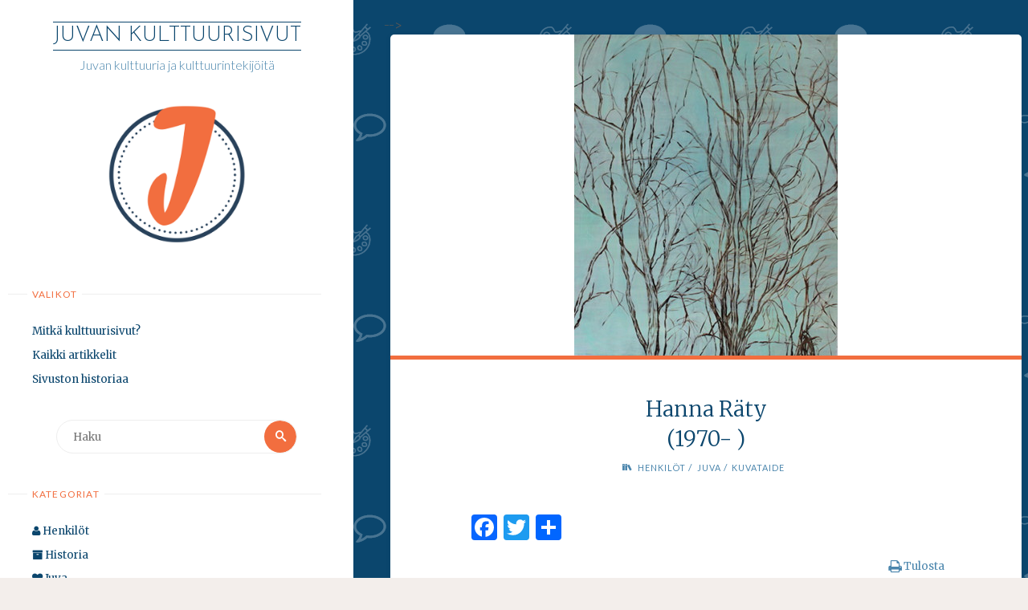

--- FILE ---
content_type: text/html; charset=UTF-8
request_url: https://www.juvankulttuurisivut.fi/hanna-raty-1970/
body_size: 20496
content:
<!DOCTYPE html>
<html lang="fi">
<head>
<meta name="viewport" content="width=device-width, user-scalable=yes, initial-scale=1.0">
<meta http-equiv="X-UA-Compatible" content="IE=edge" /><meta charset="UTF-8">
<link rel="profile" href="http://gmpg.org/xfn/11">
<link rel="pingback" href="https://www.juvankulttuurisivut.fi/xmlrpc.php">
<title>Hanna Räty (1970- ) &#8211; Juvan kulttuurisivut</title>
<meta name='robots' content='max-image-preview:large' />
<style>img:is([sizes="auto" i], [sizes^="auto," i]) { contain-intrinsic-size: 3000px 1500px }</style>
<link rel='dns-prefetch' href='//static.addtoany.com' />
<link rel='dns-prefetch' href='//maxcdn.bootstrapcdn.com' />
<link rel='dns-prefetch' href='//v0.wordpress.com' />
<link rel="alternate" type="application/rss+xml" title="Juvan kulttuurisivut &raquo; syöte" href="https://www.juvankulttuurisivut.fi/feed/" />
<link rel="alternate" type="application/rss+xml" title="Juvan kulttuurisivut &raquo; kommenttien syöte" href="https://www.juvankulttuurisivut.fi/comments/feed/" />
<link rel="alternate" type="application/rss+xml" title="Juvan kulttuurisivut &raquo; Hanna Räty (1970- ) kommenttien syöte" href="https://www.juvankulttuurisivut.fi/hanna-raty-1970/feed/" />
<script type="text/javascript">
/* <![CDATA[ */
window._wpemojiSettings = {"baseUrl":"https:\/\/s.w.org\/images\/core\/emoji\/15.0.3\/72x72\/","ext":".png","svgUrl":"https:\/\/s.w.org\/images\/core\/emoji\/15.0.3\/svg\/","svgExt":".svg","source":{"concatemoji":"https:\/\/www.juvankulttuurisivut.fi\/wp-includes\/js\/wp-emoji-release.min.js?ver=6.7.4"}};
/*! This file is auto-generated */
!function(i,n){var o,s,e;function c(e){try{var t={supportTests:e,timestamp:(new Date).valueOf()};sessionStorage.setItem(o,JSON.stringify(t))}catch(e){}}function p(e,t,n){e.clearRect(0,0,e.canvas.width,e.canvas.height),e.fillText(t,0,0);var t=new Uint32Array(e.getImageData(0,0,e.canvas.width,e.canvas.height).data),r=(e.clearRect(0,0,e.canvas.width,e.canvas.height),e.fillText(n,0,0),new Uint32Array(e.getImageData(0,0,e.canvas.width,e.canvas.height).data));return t.every(function(e,t){return e===r[t]})}function u(e,t,n){switch(t){case"flag":return n(e,"\ud83c\udff3\ufe0f\u200d\u26a7\ufe0f","\ud83c\udff3\ufe0f\u200b\u26a7\ufe0f")?!1:!n(e,"\ud83c\uddfa\ud83c\uddf3","\ud83c\uddfa\u200b\ud83c\uddf3")&&!n(e,"\ud83c\udff4\udb40\udc67\udb40\udc62\udb40\udc65\udb40\udc6e\udb40\udc67\udb40\udc7f","\ud83c\udff4\u200b\udb40\udc67\u200b\udb40\udc62\u200b\udb40\udc65\u200b\udb40\udc6e\u200b\udb40\udc67\u200b\udb40\udc7f");case"emoji":return!n(e,"\ud83d\udc26\u200d\u2b1b","\ud83d\udc26\u200b\u2b1b")}return!1}function f(e,t,n){var r="undefined"!=typeof WorkerGlobalScope&&self instanceof WorkerGlobalScope?new OffscreenCanvas(300,150):i.createElement("canvas"),a=r.getContext("2d",{willReadFrequently:!0}),o=(a.textBaseline="top",a.font="600 32px Arial",{});return e.forEach(function(e){o[e]=t(a,e,n)}),o}function t(e){var t=i.createElement("script");t.src=e,t.defer=!0,i.head.appendChild(t)}"undefined"!=typeof Promise&&(o="wpEmojiSettingsSupports",s=["flag","emoji"],n.supports={everything:!0,everythingExceptFlag:!0},e=new Promise(function(e){i.addEventListener("DOMContentLoaded",e,{once:!0})}),new Promise(function(t){var n=function(){try{var e=JSON.parse(sessionStorage.getItem(o));if("object"==typeof e&&"number"==typeof e.timestamp&&(new Date).valueOf()<e.timestamp+604800&&"object"==typeof e.supportTests)return e.supportTests}catch(e){}return null}();if(!n){if("undefined"!=typeof Worker&&"undefined"!=typeof OffscreenCanvas&&"undefined"!=typeof URL&&URL.createObjectURL&&"undefined"!=typeof Blob)try{var e="postMessage("+f.toString()+"("+[JSON.stringify(s),u.toString(),p.toString()].join(",")+"));",r=new Blob([e],{type:"text/javascript"}),a=new Worker(URL.createObjectURL(r),{name:"wpTestEmojiSupports"});return void(a.onmessage=function(e){c(n=e.data),a.terminate(),t(n)})}catch(e){}c(n=f(s,u,p))}t(n)}).then(function(e){for(var t in e)n.supports[t]=e[t],n.supports.everything=n.supports.everything&&n.supports[t],"flag"!==t&&(n.supports.everythingExceptFlag=n.supports.everythingExceptFlag&&n.supports[t]);n.supports.everythingExceptFlag=n.supports.everythingExceptFlag&&!n.supports.flag,n.DOMReady=!1,n.readyCallback=function(){n.DOMReady=!0}}).then(function(){return e}).then(function(){var e;n.supports.everything||(n.readyCallback(),(e=n.source||{}).concatemoji?t(e.concatemoji):e.wpemoji&&e.twemoji&&(t(e.twemoji),t(e.wpemoji)))}))}((window,document),window._wpemojiSettings);
/* ]]> */
</script>
<link rel='stylesheet' id='pt-cv-public-style-css' href='https://www.juvankulttuurisivut.fi/wp-content/plugins/content-views-query-and-display-post-page/public/assets/css/cv.css?ver=2.4.0.7' type='text/css' media='all' />
<link rel='stylesheet' id='h5ab-print-font-awesome-css' href='https://www.juvankulttuurisivut.fi/wp-content/plugins/print-post-and-page/css/font-awesome.min.css?ver=6.7.4' type='text/css' media='all' />
<link rel='stylesheet' id='h5ab-print-css-css' href='https://www.juvankulttuurisivut.fi/wp-content/plugins/print-post-and-page/css/h5ab-print.min.css?ver=6.7.4' type='text/css' media='all' />
<style id='wp-emoji-styles-inline-css' type='text/css'>
img.wp-smiley, img.emoji {
display: inline !important;
border: none !important;
box-shadow: none !important;
height: 1em !important;
width: 1em !important;
margin: 0 0.07em !important;
vertical-align: -0.1em !important;
background: none !important;
padding: 0 !important;
}
</style>
<link rel='stylesheet' id='wp-block-library-css' href='https://www.juvankulttuurisivut.fi/wp-includes/css/dist/block-library/style.min.css?ver=6.7.4' type='text/css' media='all' />
<style id='wp-block-library-inline-css' type='text/css'>
.has-text-align-justify{text-align:justify;}
</style>
<style id='classic-theme-styles-inline-css' type='text/css'>
/*! This file is auto-generated */
.wp-block-button__link{color:#fff;background-color:#32373c;border-radius:9999px;box-shadow:none;text-decoration:none;padding:calc(.667em + 2px) calc(1.333em + 2px);font-size:1.125em}.wp-block-file__button{background:#32373c;color:#fff;text-decoration:none}
</style>
<style id='global-styles-inline-css' type='text/css'>
:root{--wp--preset--aspect-ratio--square: 1;--wp--preset--aspect-ratio--4-3: 4/3;--wp--preset--aspect-ratio--3-4: 3/4;--wp--preset--aspect-ratio--3-2: 3/2;--wp--preset--aspect-ratio--2-3: 2/3;--wp--preset--aspect-ratio--16-9: 16/9;--wp--preset--aspect-ratio--9-16: 9/16;--wp--preset--color--black: #000000;--wp--preset--color--cyan-bluish-gray: #abb8c3;--wp--preset--color--white: #ffffff;--wp--preset--color--pale-pink: #f78da7;--wp--preset--color--vivid-red: #cf2e2e;--wp--preset--color--luminous-vivid-orange: #ff6900;--wp--preset--color--luminous-vivid-amber: #fcb900;--wp--preset--color--light-green-cyan: #7bdcb5;--wp--preset--color--vivid-green-cyan: #00d084;--wp--preset--color--pale-cyan-blue: #8ed1fc;--wp--preset--color--vivid-cyan-blue: #0693e3;--wp--preset--color--vivid-purple: #9b51e0;--wp--preset--gradient--vivid-cyan-blue-to-vivid-purple: linear-gradient(135deg,rgba(6,147,227,1) 0%,rgb(155,81,224) 100%);--wp--preset--gradient--light-green-cyan-to-vivid-green-cyan: linear-gradient(135deg,rgb(122,220,180) 0%,rgb(0,208,130) 100%);--wp--preset--gradient--luminous-vivid-amber-to-luminous-vivid-orange: linear-gradient(135deg,rgba(252,185,0,1) 0%,rgba(255,105,0,1) 100%);--wp--preset--gradient--luminous-vivid-orange-to-vivid-red: linear-gradient(135deg,rgba(255,105,0,1) 0%,rgb(207,46,46) 100%);--wp--preset--gradient--very-light-gray-to-cyan-bluish-gray: linear-gradient(135deg,rgb(238,238,238) 0%,rgb(169,184,195) 100%);--wp--preset--gradient--cool-to-warm-spectrum: linear-gradient(135deg,rgb(74,234,220) 0%,rgb(151,120,209) 20%,rgb(207,42,186) 40%,rgb(238,44,130) 60%,rgb(251,105,98) 80%,rgb(254,248,76) 100%);--wp--preset--gradient--blush-light-purple: linear-gradient(135deg,rgb(255,206,236) 0%,rgb(152,150,240) 100%);--wp--preset--gradient--blush-bordeaux: linear-gradient(135deg,rgb(254,205,165) 0%,rgb(254,45,45) 50%,rgb(107,0,62) 100%);--wp--preset--gradient--luminous-dusk: linear-gradient(135deg,rgb(255,203,112) 0%,rgb(199,81,192) 50%,rgb(65,88,208) 100%);--wp--preset--gradient--pale-ocean: linear-gradient(135deg,rgb(255,245,203) 0%,rgb(182,227,212) 50%,rgb(51,167,181) 100%);--wp--preset--gradient--electric-grass: linear-gradient(135deg,rgb(202,248,128) 0%,rgb(113,206,126) 100%);--wp--preset--gradient--midnight: linear-gradient(135deg,rgb(2,3,129) 0%,rgb(40,116,252) 100%);--wp--preset--font-size--small: 13px;--wp--preset--font-size--medium: 20px;--wp--preset--font-size--large: 36px;--wp--preset--font-size--x-large: 42px;--wp--preset--spacing--20: 0.44rem;--wp--preset--spacing--30: 0.67rem;--wp--preset--spacing--40: 1rem;--wp--preset--spacing--50: 1.5rem;--wp--preset--spacing--60: 2.25rem;--wp--preset--spacing--70: 3.38rem;--wp--preset--spacing--80: 5.06rem;--wp--preset--shadow--natural: 6px 6px 9px rgba(0, 0, 0, 0.2);--wp--preset--shadow--deep: 12px 12px 50px rgba(0, 0, 0, 0.4);--wp--preset--shadow--sharp: 6px 6px 0px rgba(0, 0, 0, 0.2);--wp--preset--shadow--outlined: 6px 6px 0px -3px rgba(255, 255, 255, 1), 6px 6px rgba(0, 0, 0, 1);--wp--preset--shadow--crisp: 6px 6px 0px rgba(0, 0, 0, 1);}:where(.is-layout-flex){gap: 0.5em;}:where(.is-layout-grid){gap: 0.5em;}body .is-layout-flex{display: flex;}.is-layout-flex{flex-wrap: wrap;align-items: center;}.is-layout-flex > :is(*, div){margin: 0;}body .is-layout-grid{display: grid;}.is-layout-grid > :is(*, div){margin: 0;}:where(.wp-block-columns.is-layout-flex){gap: 2em;}:where(.wp-block-columns.is-layout-grid){gap: 2em;}:where(.wp-block-post-template.is-layout-flex){gap: 1.25em;}:where(.wp-block-post-template.is-layout-grid){gap: 1.25em;}.has-black-color{color: var(--wp--preset--color--black) !important;}.has-cyan-bluish-gray-color{color: var(--wp--preset--color--cyan-bluish-gray) !important;}.has-white-color{color: var(--wp--preset--color--white) !important;}.has-pale-pink-color{color: var(--wp--preset--color--pale-pink) !important;}.has-vivid-red-color{color: var(--wp--preset--color--vivid-red) !important;}.has-luminous-vivid-orange-color{color: var(--wp--preset--color--luminous-vivid-orange) !important;}.has-luminous-vivid-amber-color{color: var(--wp--preset--color--luminous-vivid-amber) !important;}.has-light-green-cyan-color{color: var(--wp--preset--color--light-green-cyan) !important;}.has-vivid-green-cyan-color{color: var(--wp--preset--color--vivid-green-cyan) !important;}.has-pale-cyan-blue-color{color: var(--wp--preset--color--pale-cyan-blue) !important;}.has-vivid-cyan-blue-color{color: var(--wp--preset--color--vivid-cyan-blue) !important;}.has-vivid-purple-color{color: var(--wp--preset--color--vivid-purple) !important;}.has-black-background-color{background-color: var(--wp--preset--color--black) !important;}.has-cyan-bluish-gray-background-color{background-color: var(--wp--preset--color--cyan-bluish-gray) !important;}.has-white-background-color{background-color: var(--wp--preset--color--white) !important;}.has-pale-pink-background-color{background-color: var(--wp--preset--color--pale-pink) !important;}.has-vivid-red-background-color{background-color: var(--wp--preset--color--vivid-red) !important;}.has-luminous-vivid-orange-background-color{background-color: var(--wp--preset--color--luminous-vivid-orange) !important;}.has-luminous-vivid-amber-background-color{background-color: var(--wp--preset--color--luminous-vivid-amber) !important;}.has-light-green-cyan-background-color{background-color: var(--wp--preset--color--light-green-cyan) !important;}.has-vivid-green-cyan-background-color{background-color: var(--wp--preset--color--vivid-green-cyan) !important;}.has-pale-cyan-blue-background-color{background-color: var(--wp--preset--color--pale-cyan-blue) !important;}.has-vivid-cyan-blue-background-color{background-color: var(--wp--preset--color--vivid-cyan-blue) !important;}.has-vivid-purple-background-color{background-color: var(--wp--preset--color--vivid-purple) !important;}.has-black-border-color{border-color: var(--wp--preset--color--black) !important;}.has-cyan-bluish-gray-border-color{border-color: var(--wp--preset--color--cyan-bluish-gray) !important;}.has-white-border-color{border-color: var(--wp--preset--color--white) !important;}.has-pale-pink-border-color{border-color: var(--wp--preset--color--pale-pink) !important;}.has-vivid-red-border-color{border-color: var(--wp--preset--color--vivid-red) !important;}.has-luminous-vivid-orange-border-color{border-color: var(--wp--preset--color--luminous-vivid-orange) !important;}.has-luminous-vivid-amber-border-color{border-color: var(--wp--preset--color--luminous-vivid-amber) !important;}.has-light-green-cyan-border-color{border-color: var(--wp--preset--color--light-green-cyan) !important;}.has-vivid-green-cyan-border-color{border-color: var(--wp--preset--color--vivid-green-cyan) !important;}.has-pale-cyan-blue-border-color{border-color: var(--wp--preset--color--pale-cyan-blue) !important;}.has-vivid-cyan-blue-border-color{border-color: var(--wp--preset--color--vivid-cyan-blue) !important;}.has-vivid-purple-border-color{border-color: var(--wp--preset--color--vivid-purple) !important;}.has-vivid-cyan-blue-to-vivid-purple-gradient-background{background: var(--wp--preset--gradient--vivid-cyan-blue-to-vivid-purple) !important;}.has-light-green-cyan-to-vivid-green-cyan-gradient-background{background: var(--wp--preset--gradient--light-green-cyan-to-vivid-green-cyan) !important;}.has-luminous-vivid-amber-to-luminous-vivid-orange-gradient-background{background: var(--wp--preset--gradient--luminous-vivid-amber-to-luminous-vivid-orange) !important;}.has-luminous-vivid-orange-to-vivid-red-gradient-background{background: var(--wp--preset--gradient--luminous-vivid-orange-to-vivid-red) !important;}.has-very-light-gray-to-cyan-bluish-gray-gradient-background{background: var(--wp--preset--gradient--very-light-gray-to-cyan-bluish-gray) !important;}.has-cool-to-warm-spectrum-gradient-background{background: var(--wp--preset--gradient--cool-to-warm-spectrum) !important;}.has-blush-light-purple-gradient-background{background: var(--wp--preset--gradient--blush-light-purple) !important;}.has-blush-bordeaux-gradient-background{background: var(--wp--preset--gradient--blush-bordeaux) !important;}.has-luminous-dusk-gradient-background{background: var(--wp--preset--gradient--luminous-dusk) !important;}.has-pale-ocean-gradient-background{background: var(--wp--preset--gradient--pale-ocean) !important;}.has-electric-grass-gradient-background{background: var(--wp--preset--gradient--electric-grass) !important;}.has-midnight-gradient-background{background: var(--wp--preset--gradient--midnight) !important;}.has-small-font-size{font-size: var(--wp--preset--font-size--small) !important;}.has-medium-font-size{font-size: var(--wp--preset--font-size--medium) !important;}.has-large-font-size{font-size: var(--wp--preset--font-size--large) !important;}.has-x-large-font-size{font-size: var(--wp--preset--font-size--x-large) !important;}
:where(.wp-block-post-template.is-layout-flex){gap: 1.25em;}:where(.wp-block-post-template.is-layout-grid){gap: 1.25em;}
:where(.wp-block-columns.is-layout-flex){gap: 2em;}:where(.wp-block-columns.is-layout-grid){gap: 2em;}
:root :where(.wp-block-pullquote){font-size: 1.5em;line-height: 1.6;}
</style>
<link rel='stylesheet' id='rpt_front_style-css' href='https://www.juvankulttuurisivut.fi/wp-content/plugins/related-posts-thumbnails/assets/css/front.css?ver=1.9.0' type='text/css' media='all' />
<link rel='stylesheet' id='cff-css' href='https://www.juvankulttuurisivut.fi/wp-content/plugins/custom-facebook-feed/assets/css/cff-style.min.css?ver=4.2.5' type='text/css' media='all' />
<link rel='stylesheet' id='sb-font-awesome-css' href='https://maxcdn.bootstrapcdn.com/font-awesome/4.7.0/css/font-awesome.min.css?ver=6.7.4' type='text/css' media='all' />
<link rel='stylesheet' id='parent-style-css' href='https://www.juvankulttuurisivut.fi/wp-content/themes/verbosa/style.css?ver=6.7.4' type='text/css' media='all' />
<link rel='stylesheet' id='child-style-css' href='https://www.juvankulttuurisivut.fi/wp-content/themes/verbosa-child/style.css?ver=1.0.0' type='text/css' media='all' />
<style id='akismet-widget-style-inline-css' type='text/css'>
.a-stats {
--akismet-color-mid-green: #357b49;
--akismet-color-white: #fff;
--akismet-color-light-grey: #f6f7f7;
max-width: 350px;
width: auto;
}
.a-stats * {
all: unset;
box-sizing: border-box;
}
.a-stats strong {
font-weight: 600;
}
.a-stats a.a-stats__link,
.a-stats a.a-stats__link:visited,
.a-stats a.a-stats__link:active {
background: var(--akismet-color-mid-green);
border: none;
box-shadow: none;
border-radius: 8px;
color: var(--akismet-color-white);
cursor: pointer;
display: block;
font-family: -apple-system, BlinkMacSystemFont, 'Segoe UI', 'Roboto', 'Oxygen-Sans', 'Ubuntu', 'Cantarell', 'Helvetica Neue', sans-serif;
font-weight: 500;
padding: 12px;
text-align: center;
text-decoration: none;
transition: all 0.2s ease;
}
/* Extra specificity to deal with TwentyTwentyOne focus style */
.widget .a-stats a.a-stats__link:focus {
background: var(--akismet-color-mid-green);
color: var(--akismet-color-white);
text-decoration: none;
}
.a-stats a.a-stats__link:hover {
filter: brightness(110%);
box-shadow: 0 4px 12px rgba(0, 0, 0, 0.06), 0 0 2px rgba(0, 0, 0, 0.16);
}
.a-stats .count {
color: var(--akismet-color-white);
display: block;
font-size: 1.5em;
line-height: 1.4;
padding: 0 13px;
white-space: nowrap;
}
</style>
<link rel='stylesheet' id='wps_gfw-widget-css' href='https://www.juvankulttuurisivut.fi/wp-content/plugins/easy-customizable-text-widget/css/frontend.css?ver=27.03-17-02' type='text/css' media='all' />
<link rel='stylesheet' id='addtoany-css' href='https://www.juvankulttuurisivut.fi/wp-content/plugins/add-to-any/addtoany.min.css?ver=1.16' type='text/css' media='all' />
<link rel='stylesheet' id='verbosa-themefonts-css' href='https://www.juvankulttuurisivut.fi/wp-content/themes/verbosa/resources/fonts/fontfaces.css?ver=1.0.0' type='text/css' media='all' />
<link rel='stylesheet' id='verbosa-googlefonts-css' href='//fonts.googleapis.com/css?family=Merriweather%7CJosefin+Sans%7CLato%7CMerriweather%3A400%7CJosefin+Sans%3A300%7CLato%3A300%7CLato%3A400%7CMerriweather%3A300&#038;ver=1.0.0' type='text/css' media='all' />
<link rel='stylesheet' id='verbosa-main-css' href='https://www.juvankulttuurisivut.fi/wp-content/themes/verbosa-child/style.css?ver=1.0.0' type='text/css' media='all' />
<style id='verbosa-main-inline-css' type='text/css'>
#content, #colophon-inside { max-width: 1440px; } #sidebar { width: 440px; } #container.two-columns-left .main, #container.two-columns-right .main { width: calc(97% - 440px); } #container.two-columns-left #sidebar-back, #container.two-columns-right #sidebar-back { width: calc( 50% - 280px); min-width: 440px;} html { font-family: Merriweather; font-size: 14px; font-weight: 400; line-height: 1.8; } #site-title { font-family: Josefin Sans; font-size: 200%; font-weight: 300; } #site-description { font-family: Lato; font-size: 120%; font-weight: 300; } #access ul li a { font-family: Merriweather; font-size: 100%; font-weight: 400; } #mobile-menu ul li a { font-family: Merriweather; } .widget-title { font-family: Lato; font-size: 90%; font-weight: 400; } .widget-container { font-family: Merriweather; font-size: 100%; font-weight: 400; } .entry-title, #reply-title { font-family: Merriweather; color: #0b466d; font-size: 200%; font-weight: 300;} h1 { font-size: 2.76em; } h2 { font-size: 2.4em; } h3 { font-size: 2.04em; } h4 { font-size: 1.68em; } h5 { font-size: 1.32em; } h6 { font-size: 0.96em; } h1, h2, h3, h4, h5, h6 { font-family: Merriweather; font-weight: 400; } body { color: #555; background-color: #F3EEEB; } #site-title a, #access li { color: #0b466d; } #site-description { color: #4b86ad; } #access a, #access .dropdown-toggle, #mobile-menu a, #mobile-menu .dropdown-toggle { color: #555; } #access a:hover, #mobile-menu a:hover { color: #F26E3F; } #access li a span:before { background-color: #eeeeee; } #access li:hover > a:before { background-color: #F26E3F; } #access li a span:before { display: none;} .dropdown-toggle:hover:after { border-color: #4b86ad;} .searchform:before { background-color: #F26E3F; color: #ffffff;} #colophon .searchform:before { color: #fff; } article.hentry, .main > div:not(#content-masonry), .comment-header, .main > header, .main > nav#nav-below, .pagination span, .pagination a, #nav-old-below, .content-widget { background-color: #fff; } #sidebar-back, #sidebar, nav#mobile-menu { background-color: #ffffff; } .pagination a:hover, .pagination span:hover { border-color: #4b86ad;} #breadcrumbs-container { background-color: #fff;} #colophon { background-color: #fff; } span.entry-format i { color: #4b86ad; border-color: #4b86ad;} span.entry-format i:hover { color: #F26E3F; } .entry-format > i:before { color: #4b86ad;} .entry-content blockquote::before, .entry-content blockquote::after { color: rgba(85,85,85,0.1); } a { color: #0b466d; } a:hover, .entry-meta span a:hover, .widget-title span, .comments-link a:hover { color: #F26E3F; } .entry-meta a { background-image: linear-gradient(to bottom, #F26E3F 0%, #F26E3F 100%);} .entry-title a { background-image: linear-gradient(to bottom, #0b466d 0%, #0b466d 100%);} #author-info #author-avatar img { border-color: #eeeeee; background-color: #fff ;} #footer a, .page-title strong { color: #0b466d; } #footer a:hover { color: #F26E3F; } .socials a { border-color: #0b466d;} .socials a:before { color: #0b466d; } .socials a:after { background-color: #F26E3F; } #commentform { } #toTop .icon-back2top:before { color: #0b466d; } #toTop:hover .icon-back2top:before { color: #F26E3F; } .page-link a:hover { background: #F26E3F; color: #F3EEEB; } .page-link > span > em { background-color: #eeeeee; } .verbosa-caption-one .main .wp-caption .wp-caption-text { border-color: #eeeeee; } .verbosa-caption-two .main .wp-caption .wp-caption-text { background-color: #f5f5f5; } .verbosa-image-one .entry-content img[class*="align"], .verbosa-image-one .entry-summary img[class*="align"], .verbosa-image-two .entry-content img[class*='align'], .verbosa-image-two .entry-summary img[class*='align'] { border-color: #eeeeee; } .verbosa-image-five .entry-content img[class*='align'], .verbosa-image-five .entry-summary img[class*='align'] { border-color: #F26E3F; } /* diffs */ #sidebar .searchform { border-color: #eeeeee; } #colophon .searchform { border-color: #eeeeee; } .main .searchform { border-color: #eeeeee; background-color: #fff;} .searchform .searchsubmit { color: #4b86ad;} .socials a:after { color: #ffffff;} #breadcrumbs-nav .icon-angle-right::before, .entry-meta span, .entry-meta span a, .entry-utility span, .entry-meta time, .comment-meta a, .entry-meta .icon-metas:before, a.continue-reading-link { color: #4b86ad; font-family: Lato; font-size: 90%; font-weight: 400; } a.continue-reading-link { background-color: #F26E3F; color: #fff; } a.continue-reading-link:hover { background-color: #0b466d; } .comment-form > p:before { color: #4b86ad; } .comment-form > p:hover:before { color: #F26E3F; } code, #nav-below .nav-previous a:before, #nav-below .nav-next a:before { background-color: #eeeeee; } #nav-below .nav-previous a:hover:before, #nav-below .nav-next a:hover:before { background-color: #dddddd; } #nav-below em { color: #4b86ad;} #nav-below > div:before { border-color: #eeeeee; background-color: #fff;} #nav-below > div:hover:before { border-color: #dddddd; background-color: #dddddd;} pre, article #author-info, .comment-author, #nav-comments, .page-link, .commentlist .comment-body, .commentlist .pingback, .commentlist img.avatar { border-color: #eeeeee; } #sidebar .widget-title span { background-color: #ffffff; } #sidebar .widget-title:after { background-color: #eeeeee; } #site-copyright, #footer { border-color: #eeeeee; } #colophon .widget-title span { background-color: #fff; } #colophon .widget-title:after { background-color: #eeeeee; } select, input[type], textarea { color: #555; /*background-color: #f5f5f5;*/ } input[type="submit"], input[type="reset"] { background-color: #0b466d; color: #fff; } input[type="submit"]:hover, input[type="reset"]:hover { background-color: #F26E3F; } select, input[type], textarea { border-color: #e9e9e9; } input[type]:hover, textarea:hover, input[type]:focus, textarea:focus { /*background-color: rgba(245,245,245,0.65);*/ border-color: #cdcdcd; } hr { background-color: #e9e9e9; } #toTop { background-color: rgba(250,250,250,0.8) } .main .entry-content, .main .entry-summary { text-align: Default; } .main p, .main ul, .main ol, .main dd, .main pre, .main hr { margin-bottom: 1.0em; } .main p { text-indent: 0.0em;} .main a.post-featured-image { background-position: center center; } .main .featured-bar { height: 5px; background-color: #F26E3F;} .main .featured-bar:before { background-color: #0b466d;} .main { margin-top: 20px; } .verbosa-cropped-featured .main .post-thumbnail-container { height: 400px; } .verbosa-responsive-featured .main .post-thumbnail-container { max-height: 400px; height: auto; } article.hentry, #breadcrumbs-nav, .magazine-one #content-masonry article.hentry, .magazine-one .pad-container { padding-left: 12%; padding-right: 12%; } .magazine-two #content-masonry article.hentry, .magazine-two .pad-container, .with-masonry.magazine-two #breadcrumbs-nav { padding-left: 5.71%; padding-right: 5.71%; } .magazine-three #content-masonry article.hentry, .magazine-three .pad-container, .with-masonry.magazine-three #breadcrumbs-nav { padding-left: 3.87%; padding-right: 3.87%; } article.hentry .post-thumbnail-container { margin-left: -18%; margin-right: -18%; width: 136%; } #branding img.header-image { max-height: 250px; } .lp-staticslider .staticslider-caption-title, .seriousslider.seriousslider-theme .seriousslider-caption-title { font-family: Josefin Sans; /* font-weight: 300; */ } .lp-staticslider .staticslider-caption-text, .seriousslider.seriousslider-theme .seriousslider-caption-text { font-family: Lato; font-weight: 300; } a[class^="staticslider-button"] { font-family: Lato; font-size: 90%; font-weight: 400; } .lp-text-overlay, .lp-text { background-color: #fff; } .lp-staticslider .staticslider-caption, .seriousslider.seriousslider-theme .seriousslider-caption, .verbosa-landing-page .lp-text-inside, .verbosa-landing-page .lp-posts-inside, .verbosa-landing-page .lp-page-inside, .verbosa-landing-page .content-widget { max-width: 1440px; } .verbosa-landing-page .content-widget { margin: 0 auto; } a.staticslider-button-1 { color: #fff; border-color: #F26E3F; background-color: #F26E3F; } a.staticslider-button-1:hover { color: #F26E3F; } a.staticslider-button-2 { border-color: #fff; background-color: #fff; color: #555; } .staticslider-button-2:hover { color: #fff; background-color: transparent; } 
/* Verbosa Custom CSS */
</style>
<link rel='stylesheet' id='jetpack_css-css' href='https://www.juvankulttuurisivut.fi/wp-content/plugins/jetpack/css/jetpack.css?ver=9.2.1' type='text/css' media='all' />
<script type="text/javascript" src="https://www.juvankulttuurisivut.fi/wp-includes/js/jquery/jquery.min.js?ver=3.7.1" id="jquery-core-js"></script>
<script type="text/javascript" src="https://www.juvankulttuurisivut.fi/wp-includes/js/jquery/jquery-migrate.min.js?ver=3.4.1" id="jquery-migrate-js"></script>
<script type="text/javascript" id="addtoany-core-js-before">
/* <![CDATA[ */
window.a2a_config=window.a2a_config||{};a2a_config.callbacks=[];a2a_config.overlays=[];a2a_config.templates={};a2a_localize = {
Share: "Share",
Save: "Save",
Subscribe: "Subscribe",
Email: "Email",
Bookmark: "Bookmark",
ShowAll: "Show all",
ShowLess: "Show less",
FindServices: "Find service(s)",
FindAnyServiceToAddTo: "Instantly find any service to add to",
PoweredBy: "Powered by",
ShareViaEmail: "Share via email",
SubscribeViaEmail: "Subscribe via email",
BookmarkInYourBrowser: "Bookmark in your browser",
BookmarkInstructions: "Press Ctrl+D or \u2318+D to bookmark this page",
AddToYourFavorites: "Add to your favorites",
SendFromWebOrProgram: "Send from any email address or email program",
EmailProgram: "Email program",
More: "More&#8230;",
ThanksForSharing: "Thanks for sharing!",
ThanksForFollowing: "Thanks for following!"
};
/* ]]> */
</script>
<script type="text/javascript" async src="https://static.addtoany.com/menu/page.js" id="addtoany-core-js"></script>
<script type="text/javascript" async src="https://www.juvankulttuurisivut.fi/wp-content/plugins/add-to-any/addtoany.min.js?ver=1.1" id="addtoany-jquery-js"></script>
<!--[if lt IE 9]>
<script type="text/javascript" src="https://www.juvankulttuurisivut.fi/wp-content/themes/verbosa/resources/js/html5shiv.min.js?ver=1.0.0" id="verbosa-html5shiv-js"></script>
<![endif]-->
<link rel="https://api.w.org/" href="https://www.juvankulttuurisivut.fi/wp-json/" /><link rel="alternate" title="JSON" type="application/json" href="https://www.juvankulttuurisivut.fi/wp-json/wp/v2/posts/165" /><link rel="EditURI" type="application/rsd+xml" title="RSD" href="https://www.juvankulttuurisivut.fi/xmlrpc.php?rsd" />
<meta name="generator" content="WordPress 6.7.4" />
<link rel="canonical" href="https://www.juvankulttuurisivut.fi/hanna-raty-1970/" />
<link rel='shortlink' href='https://wp.me/p8HlBz-2F' />
<link rel="alternate" title="oEmbed (JSON)" type="application/json+oembed" href="https://www.juvankulttuurisivut.fi/wp-json/oembed/1.0/embed?url=https%3A%2F%2Fwww.juvankulttuurisivut.fi%2Fhanna-raty-1970%2F" />
<link rel="alternate" title="oEmbed (XML)" type="text/xml+oembed" href="https://www.juvankulttuurisivut.fi/wp-json/oembed/1.0/embed?url=https%3A%2F%2Fwww.juvankulttuurisivut.fi%2Fhanna-raty-1970%2F&#038;format=xml" />
<style>
#related_posts_thumbnails li{
border-right: 1px solid #dddddd;
background-color: #ffffff			}
#related_posts_thumbnails li:hover{
background-color: #eeeeee;
}
.relpost_content{
font-size:	12px;
color: 		#333333;
}
.relpost-block-single{
background-color: #ffffff;
border-right: 1px solid  #dddddd;
border-left: 1px solid  #dddddd;
margin-right: -1px;
}
.relpost-block-single:hover{
background-color: #eeeeee;
}
</style>
<script src="https://use.fontawesome.com/598b3d998a.js"></script>
<style type='text/css'>img#wpstats{display:none}</style><style type="text/css" id="custom-background-css">
body.custom-background { background-image: url("https://www.juvankulttuurisivut.fi/wp-content/uploads/2017/03/tausta_viela_yksi_sininen.png"); background-position: left top; background-size: auto; background-repeat: repeat; background-attachment: scroll; }
</style>
<style type="text/css" id="wp-custom-css">
/*
Voit kirjoittaa oman CSS-koodisi tähän.
Napsauta ohjepainiketta yllä saadaksesi lisätietoja.
*/
#content .wp-caption-text {
text-align: left;
font-size: 12px;
font-style: normal;
}
</style>
</head>
<body class="post-template-default single single-post postid-165 single-format-standard custom-background verbosa-image-five verbosa-caption-two verbosa-responsive-featured magazine-two magazine-layout comhide-in-posts comment-placeholder verbosa-elementshadow verbosa-elementradius" itemscope itemtype="http://schema.org/WebPage">
<div id="content" class="cryout">
<div id="container" class="two-columns-left">
<div id="sidebar">
<header id="header"  itemscope itemtype="http://schema.org/WPHeader">
<nav id="mobile-menu">
<span id="nav-cancel"><i class="icon-cross"></i></span>
<div><ul id="mobile-nav" class=""><li id="menu-item-79" class="menu-item menu-item-type-post_type menu-item-object-page menu-item-79"><a href="https://www.juvankulttuurisivut.fi/about/"><span>Mitkä kulttuurisivut?</span></a></li>
<li id="menu-item-575" class="menu-item menu-item-type-post_type menu-item-object-page menu-item-575"><a href="https://www.juvankulttuurisivut.fi/kaikki-artikkelit/"><span>Kaikki artikkelit</span></a></li>
<li id="menu-item-78" class="menu-item menu-item-type-post_type menu-item-object-page menu-item-78"><a href="https://www.juvankulttuurisivut.fi/sivuston-historiaa/"><span>Sivuston historiaa</span></a></li>
</ul></div>			</nav>
<div id="branding" role="banner">
<div class="identity"><div itemprop="headline" id="site-title"><span> <a href="https://www.juvankulttuurisivut.fi/"  rel="home">Juvan kulttuurisivut</a> </span></div><span id="site-description"  itemprop="description" >Juvan kulttuuria ja kulttuurintekij&ouml;it&auml;</span></div>							<img class="header-image" alt="Hanna Räty (1970- )" src="https://www.juvankulttuurisivut.fi/wp-content/uploads/2017/03/logomalli.png" />
<aside id="primary" class="widget-area sidey" role="complementary"  itemscope itemtype="http://schema.org/WPSideBar">
<section id="nav_menu-3" class="widget-container widget_nav_menu"><h3 class="widget-title"><span>Valikot</span></h3><div class="menu-paavalikko-container"><ul id="menu-paavalikko" class="menu"><li class="menu-item menu-item-type-post_type menu-item-object-page menu-item-79"><a href="https://www.juvankulttuurisivut.fi/about/">Mitkä kulttuurisivut?</a></li>
<li class="menu-item menu-item-type-post_type menu-item-object-page menu-item-575"><a href="https://www.juvankulttuurisivut.fi/kaikki-artikkelit/">Kaikki artikkelit</a></li>
<li class="menu-item menu-item-type-post_type menu-item-object-page menu-item-78"><a href="https://www.juvankulttuurisivut.fi/sivuston-historiaa/">Sivuston historiaa</a></li>
</ul></div></section>
</aside>
<a id="nav-toggle"><span>&nbsp;</span></a>
<nav id="access" role="navigation"  aria-label="Primary Menu"  itemscope itemtype="http://schema.org/SiteNavigationElement">
<h3 class="widget-title menu-title"><span>Menu</span></h3>
<div class="skip-link screen-reader-text">
<a href="#main" title="Skip to content"> Skip to content </a>
</div>
<div><ul id="prime_nav" class=""><li class="menu-item menu-item-type-post_type menu-item-object-page menu-item-79"><a href="https://www.juvankulttuurisivut.fi/about/"><span>Mitkä kulttuurisivut?</span></a></li>
<li class="menu-item menu-item-type-post_type menu-item-object-page menu-item-575"><a href="https://www.juvankulttuurisivut.fi/kaikki-artikkelit/"><span>Kaikki artikkelit</span></a></li>
<li class="menu-item menu-item-type-post_type menu-item-object-page menu-item-78"><a href="https://www.juvankulttuurisivut.fi/sivuston-historiaa/"><span>Sivuston historiaa</span></a></li>
</ul></div>				</nav><!-- #access -->
</div><!-- #branding -->
</header><!-- #header -->
<aside id="secondary" class="widget-area sidey" role="complementary"  itemscope itemtype="http://schema.org/WPSideBar">
<section id="search-3" class="widget-container widget_search">
<form role="search" method="get" class="searchform" action="https://www.juvankulttuurisivut.fi/">
<label>
<span class="screen-reader-text">Search for:</span>
<input type="search" class="s" placeholder="Haku" value="" name="s" />
</label>
<button type="submit" class="searchsubmit"><span class="screen-reader-text">Haku</span><i class="icon-search"></i></button>
</form>
</section><section id="categories-2" class="widget-container widget_categories"><h3 class="widget-title"><span>Kategoriat</span></h3>
<ul>
<li class="cat-item cat-item-11"><a href="https://www.juvankulttuurisivut.fi/category/henkilot/"><i class="fa fa-user" aria-hidden="true"></i>&nbsp;Henkilöt</a>
</li>
<li class="cat-item cat-item-7"><a href="https://www.juvankulttuurisivut.fi/category/historia/"><i class="fa fa-archive" aria-hidden="true"></i>&nbsp;Historia</a>
</li>
<li class="cat-item cat-item-1"><a href="https://www.juvankulttuurisivut.fi/category/juva/"><i class="fa fa-heart" aria-hidden="true"></i>&nbsp;Juva</a>
</li>
<li class="cat-item cat-item-5"><a href="https://www.juvankulttuurisivut.fi/category/kirjallisuus/"><i class="fa fa-book" aria-hidden="true"></i>&nbsp;Kirjallisuus</a>
</li>
<li class="cat-item cat-item-8"><a href="https://www.juvankulttuurisivut.fi/category/kuvataide/"><i class="fa fa-paint-brush" aria-hidden="true"></i>&nbsp;Kuvataide</a>
</li>
<li class="cat-item cat-item-6"><a href="https://www.juvankulttuurisivut.fi/category/musiikki/"><i class="fa fa-music" aria-hidden="true"></i>&nbsp;Musiikki</a>
</li>
<li class="cat-item cat-item-10"><a href="https://www.juvankulttuurisivut.fi/category/paikat/"><i class="fa fa-tree" aria-hidden="true"></i>&nbsp;Paikat</a>
</li>
<li class="cat-item cat-item-196"><a href="https://www.juvankulttuurisivut.fi/category/runot/"><i class="fa fa-fire" aria-hidden="true"></i>&nbsp;Runot</a>
</li>
<li class="cat-item cat-item-12"><a href="https://www.juvankulttuurisivut.fi/category/tapahtumat/"><i class="fa fa-magic" aria-hidden="true"></i>&nbsp;Tapahtumat</a>
</li>
<li class="cat-item cat-item-9"><a href="https://www.juvankulttuurisivut.fi/category/teatteri/"><i class="fa fa-university" aria-hidden="true"></i>&nbsp;Teatteri</a>
</li>
<li class="cat-item cat-item-42"><a href="https://www.juvankulttuurisivut.fi/category/urheilu/"><i class="fa fa-futbol-o" aria-hidden="true"></i>&nbsp;Urheilu</a>
</li>
</ul>
</section><section id="random_one_cat_widget-2" class="widget-container widget_random_one_cat"><h3 class="widget-title"><span>Satunnaisia artikkeleita</span></h3><ul><li><a href="https://www.juvankulttuurisivut.fi/sisukas-ja-seksikas-suomi-gottlund-runokilpailu-2017/">Sisukas ja seksikäs Suomi <br> Gottlund-runokilpailu 2017</a></li><li><a href="https://www.juvankulttuurisivut.fi/pekka-purhonen-1967/">Pekka Purhonen <br>(1967 - )</a></li><li><a href="https://www.juvankulttuurisivut.fi/gottlund-valokuvakilpailu-2025/">Gottlund-valokuvakilpailu 2025</a></li><li><a href="https://www.juvankulttuurisivut.fi/koodi-gottlund-runokilpailu-2023-2/">Koodi - Gottlund-runokilpailu 2023</a></li><li><a href="https://www.juvankulttuurisivut.fi/risto-lampi-1939-1999/">Risto Lampi <br>(1939-1999)</a></li></ul></section><section id="archives-2" class="widget-container widget_archive"><h3 class="widget-title"><span>Arkistot</span></h3>
<ul>
<li><a href='https://www.juvankulttuurisivut.fi/2025/07/'>heinäkuu 2025</a></li>
<li><a href='https://www.juvankulttuurisivut.fi/2025/02/'>helmikuu 2025</a></li>
<li><a href='https://www.juvankulttuurisivut.fi/2024/07/'>heinäkuu 2024</a></li>
<li><a href='https://www.juvankulttuurisivut.fi/2024/04/'>huhtikuu 2024</a></li>
<li><a href='https://www.juvankulttuurisivut.fi/2024/03/'>maaliskuu 2024</a></li>
<li><a href='https://www.juvankulttuurisivut.fi/2024/02/'>helmikuu 2024</a></li>
<li><a href='https://www.juvankulttuurisivut.fi/2023/07/'>heinäkuu 2023</a></li>
<li><a href='https://www.juvankulttuurisivut.fi/2023/02/'>helmikuu 2023</a></li>
<li><a href='https://www.juvankulttuurisivut.fi/2022/10/'>lokakuu 2022</a></li>
<li><a href='https://www.juvankulttuurisivut.fi/2022/08/'>elokuu 2022</a></li>
<li><a href='https://www.juvankulttuurisivut.fi/2022/02/'>helmikuu 2022</a></li>
<li><a href='https://www.juvankulttuurisivut.fi/2021/05/'>toukokuu 2021</a></li>
<li><a href='https://www.juvankulttuurisivut.fi/2021/03/'>maaliskuu 2021</a></li>
<li><a href='https://www.juvankulttuurisivut.fi/2021/02/'>helmikuu 2021</a></li>
<li><a href='https://www.juvankulttuurisivut.fi/2021/01/'>tammikuu 2021</a></li>
<li><a href='https://www.juvankulttuurisivut.fi/2020/07/'>heinäkuu 2020</a></li>
<li><a href='https://www.juvankulttuurisivut.fi/2020/03/'>maaliskuu 2020</a></li>
<li><a href='https://www.juvankulttuurisivut.fi/2019/02/'>helmikuu 2019</a></li>
<li><a href='https://www.juvankulttuurisivut.fi/2018/07/'>heinäkuu 2018</a></li>
<li><a href='https://www.juvankulttuurisivut.fi/2018/06/'>kesäkuu 2018</a></li>
<li><a href='https://www.juvankulttuurisivut.fi/2018/05/'>toukokuu 2018</a></li>
<li><a href='https://www.juvankulttuurisivut.fi/2018/02/'>helmikuu 2018</a></li>
<li><a href='https://www.juvankulttuurisivut.fi/2018/01/'>tammikuu 2018</a></li>
<li><a href='https://www.juvankulttuurisivut.fi/2017/12/'>joulukuu 2017</a></li>
<li><a href='https://www.juvankulttuurisivut.fi/2017/08/'>elokuu 2017</a></li>
<li><a href='https://www.juvankulttuurisivut.fi/2017/07/'>heinäkuu 2017</a></li>
<li><a href='https://www.juvankulttuurisivut.fi/2017/06/'>kesäkuu 2017</a></li>
<li><a href='https://www.juvankulttuurisivut.fi/2017/05/'>toukokuu 2017</a></li>
<li><a href='https://www.juvankulttuurisivut.fi/2017/04/'>huhtikuu 2017</a></li>
<li><a href='https://www.juvankulttuurisivut.fi/2017/03/'>maaliskuu 2017</a></li>
<li><a href='https://www.juvankulttuurisivut.fi/2017/02/'>helmikuu 2017</a></li>
<li><a href='https://www.juvankulttuurisivut.fi/2017/01/'>tammikuu 2017</a></li>
</ul>
</section><section id="meta-4" class="widget-container widget_meta"><h3 class="widget-title"><span>Meta</span></h3>
<ul>
<li><a href="https://www.juvankulttuurisivut.fi/wp-login.php">Kirjaudu sisään</a></li>
<li><a href="https://www.juvankulttuurisivut.fi/feed/">Sisältösyöte</a></li>
<li><a href="https://www.juvankulttuurisivut.fi/comments/feed/">Kommenttisyöte</a></li>
<li><a href="https://fi.wordpress.org/">WordPress.org</a></li>
</ul>
</section>
</aside>
<aside id="tertiary" class="widget-area sidey" role="complementary"  itemscope itemtype="http://schema.org/WPSideBar">
</aside>
<footer id="footer" role="contentinfo"  itemscope itemtype="http://schema.org/WPFooter">
<div id="footer-inside">
<div id="site-copyright">Juvan kulttuurisivut on Juvan kirjaston hallinnoima sivusto. Osallistu kirjoittamiseen, ota yhteyttä Juvan 
<a href="https://www.juva.fi/kirjasto">kirjastoon</a>!</div><div id="poweredby">Powered by<a target="_blank" href="http://juvankulttuurisivut.fi/" title="Verbosa Theme by Cryout Creations"> Verbosa</a> &amp; <a target="_blank" href="http://wordpress.org/" title="Semantic Personal Publishing Platform">  WordPress.</a></div>		</div> <!-- #footer-inside -->
</footer><!-- #footer -->
</div><!--sidebar-->
<div id="sidebar-back"></div>
<main id="main" role="main" class="main">
<!-- 			<aside class="content-widget content-widget-before"  itemscope itemtype="http://schema.org/WPSideBar">
<section id="text-2" class="widget-container widget_text"><h3 class="widget-title"><span>Kuulumisia facebookista</span></h3>			<div class="textwidget"><div class="cff-wrapper"><div class="cff-wrapper-ctn " ><div id="cff"  class="cff cff-list-container  cff-width-resp  cff-default-styles  cff-mob-cols-1 cff-tab-cols-1"   style="width:100%;"   data-char="400" ><div class="cff-posts-wrap"><div id="cff_701619763334235_1389722469829224" class="cff-item cff-link-item author-juvan-kulttuurisivut" >
<div class="cff-author">
<div class="cff-author-text">
<div class="cff-page-name cff-author-date" >
<a href="https://facebook.com/701619763334235" target="_blank" rel="nofollow noopener" >Juvan Kulttuurisivut</a>
<span class="cff-story"> </span>
</div>
<p class="cff-date" > 2 kuukautta sitten </p>
</div>
<div class="cff-author-img " data-avatar="https://scontent-hel3-1.xx.fbcdn.net/v/t39.30808-1/302480808_481262214008592_7520644390553605164_n.jpg?stp=cp0_dst-jpg_s50x50_tt6&#038;_nc_cat=108&#038;ccb=1-7&#038;_nc_sid=f907e8&#038;_nc_ohc=qhyy5Hi_uQkQ7kNvwEodyiA&#038;_nc_oc=AdkCpUKw_efl3b717AIF0mZyemChnmBhQE6wQl6Cw37oimgUQZHLPuFP2gJ2kz2CG8E&#038;_nc_zt=24&#038;_nc_ht=scontent-hel3-1.xx&#038;edm=AKK4YLsEAAAA&#038;_nc_gid=56wivGOE7QmPsEl56bap3g&#038;_nc_tpa=Q5bMBQG6G02Psm_hGjt547mm5n1Age6IrGBopKxgHuUjnU2PDbXjQ2DzKwUe8mI0Jf0OJCCXaZEQaUq5hA&#038;oh=00_AfqOQAflJc397-WCbuoFUQIVQkutYvo9FzdZ-1AKEuF8BA&#038;oe=6974198E">
<a href="https://facebook.com/701619763334235" target="_blank" rel="nofollow noopener" ><img src="https://scontent-hel3-1.xx.fbcdn.net/v/t39.30808-1/302480808_481262214008592_7520644390553605164_n.jpg?stp=cp0_dst-jpg_s50x50_tt6&#038;_nc_cat=108&#038;ccb=1-7&#038;_nc_sid=f907e8&#038;_nc_ohc=qhyy5Hi_uQkQ7kNvwEodyiA&#038;_nc_oc=AdkCpUKw_efl3b717AIF0mZyemChnmBhQE6wQl6Cw37oimgUQZHLPuFP2gJ2kz2CG8E&#038;_nc_zt=24&#038;_nc_ht=scontent-hel3-1.xx&#038;edm=AKK4YLsEAAAA&#038;_nc_gid=56wivGOE7QmPsEl56bap3g&#038;_nc_tpa=Q5bMBQG6G02Psm_hGjt547mm5n1Age6IrGBopKxgHuUjnU2PDbXjQ2DzKwUe8mI0Jf0OJCCXaZEQaUq5hA&#038;oh=00_AfqOQAflJc397-WCbuoFUQIVQkutYvo9FzdZ-1AKEuF8BA&#038;oe=6974198E" title="Juvan Kulttuurisivut" alt="Juvan Kulttuurisivut" width=40 height=40 onerror="this.style.display='none'"></a>
</div>
</div>
<div class="cff-post-text" >
<span class="cff-text" data-color="">
Juvan lukioteatterin vuoden 2026 esitykseen voi jo ostaa lippuja! Tähtijengi - tahdon enemmän kuin elää kertoo nuorten kasvusta. Esitykset ovat tammikuussa 2026.			</span>
<span class="cff-expand">... <a href="#" style="color: #"><span class="cff-more">Lisää</span><span class="cff-less">Pienennä</span></a></span>
</div>
<div class="cff-shared-link " >
<div class="cff-text-link cff-no-image">
<p class="cff-link-title" >
<a href="https://www.facebook.com/701619763334235/posts/1389722469829224" target="_blank"  rel="nofollow noopener noreferrer" style="color:#;">Sisältö ei ole käytettävissä tällä hetkellä</a>
</p>
<span class="cff-post-desc" >Jos näin käy, syynä on yleensä se, että liite on poistettu tai omistaja on jakanut liitteen vain pienelle joukolle ihmisiä tai muuttanut sitä, ketkä voivat nähdä liitteen.</span>
</div>
</div>
<div class="cff-post-links">
<a class="cff-viewpost-facebook" href="https://www.facebook.com/701619763334235/posts/1389722469829224" title="Katso Facebookissa" target="_blank" rel="nofollow noopener" >Katso Facebookissa</a>
<div class="cff-share-container">
<span class="cff-dot" >&middot;</span>
<a class="cff-share-link" href="https://www.facebook.com/sharer/sharer.php?u=https%3A%2F%2Fwww.facebook.com%2F701619763334235%2Fposts%2F1389722469829224" title="Jaa" >Jaa</a>
<p class="cff-share-tooltip">
<a href="https://www.facebook.com/sharer/sharer.php?u=https%3A%2F%2Fwww.facebook.com%2F701619763334235%2Fposts%2F1389722469829224" target="_blank" rel="noopener noreferrer" class="cff-facebook-icon">
<span class="fa fab fa-facebook-square" aria-hidden="true"></span>
<span class="cff-screenreader">Share on Facebook</span>
</a>
<a href="https://twitter.com/intent/tweet?text=https%3A%2F%2Fwww.facebook.com%2F701619763334235%2Fposts%2F1389722469829224" target="_blank" rel="noopener noreferrer" class="cff-twitter-icon">
<span class="fa fab fa-twitter" aria-hidden="true"></span>
<span class="cff-screenreader">Share on Twitter</span>
</a>
<a href="https://www.linkedin.com/shareArticle?mini=true&#038;url=https%3A%2F%2Fwww.facebook.com%2F701619763334235%2Fposts%2F1389722469829224&#038;title=%09%09%09Juvan%20lukioteatterin%20vuoden%202026%20esitykseen%20voi%20jo%20ostaa%20lippuja%21%20T%C3%A4htijengi%20-%20tahdon%20enemm%C3%A4n%20kuin%20el%C3%A4%C3%A4%20kertoo%20nuorten%20kasvusta.%20Esitykset%20ovat%20tammikuussa%202026.%09%09%09%09" target="_blank" rel="noopener noreferrer" class="cff-linkedin-icon">
<span class="fa fab fa-linkedin" aria-hidden="true"></span>
<span class="cff-screenreader">Share on Linked In</span>
</a>
<a href="mailto:?subject=Facebook&#038;body=https%3A%2F%2Fwww.facebook.com%2F701619763334235%2Fposts%2F1389722469829224%20-%20%0A%0A%09%0A%09%09Juvan%20lukioteatterin%20vuoden%202026%20esitykseen%20voi%20jo%20ostaa%20lippuja%21%20T%C3%A4htijengi%20-%20tahdon%20enemm%C3%A4n%20kuin%20el%C3%A4%C3%A4%20kertoo%20nuorten%20kasvusta.%20Esitykset%20ovat%20tammikuussa%202026.%09%09%09%0A%09" target="_blank" rel="noopener noreferrer" class="cff-email-icon">
<span class="fa fab fa-envelope" aria-hidden="true"></span>
<span class="cff-screenreader">Share by Email</span>
</a>
</p>
</div>
</div>
</div>
<div id="cff_701619763334235_1255756956559110" class="cff-item cff-status-post author-juvan-kulttuurisivut" >
<div class="cff-author">
<div class="cff-author-text">
<div class="cff-page-name cff-author-date" >
<a href="https://facebook.com/701619763334235" target="_blank" rel="nofollow noopener" >Juvan Kulttuurisivut</a>
<span class="cff-story"> </span>
</div>
<p class="cff-date" > 7 kuukautta sitten </p>
</div>
<div class="cff-author-img " data-avatar="https://scontent-hel3-1.xx.fbcdn.net/v/t39.30808-1/302480808_481262214008592_7520644390553605164_n.jpg?stp=cp0_dst-jpg_s50x50_tt6&#038;_nc_cat=108&#038;ccb=1-7&#038;_nc_sid=f907e8&#038;_nc_ohc=qhyy5Hi_uQkQ7kNvwEodyiA&#038;_nc_oc=AdkCpUKw_efl3b717AIF0mZyemChnmBhQE6wQl6Cw37oimgUQZHLPuFP2gJ2kz2CG8E&#038;_nc_zt=24&#038;_nc_ht=scontent-hel3-1.xx&#038;edm=AKK4YLsEAAAA&#038;_nc_gid=56wivGOE7QmPsEl56bap3g&#038;_nc_tpa=Q5bMBQG6G02Psm_hGjt547mm5n1Age6IrGBopKxgHuUjnU2PDbXjQ2DzKwUe8mI0Jf0OJCCXaZEQaUq5hA&#038;oh=00_AfqOQAflJc397-WCbuoFUQIVQkutYvo9FzdZ-1AKEuF8BA&#038;oe=6974198E">
<a href="https://facebook.com/701619763334235" target="_blank" rel="nofollow noopener" ><img src="https://scontent-hel3-1.xx.fbcdn.net/v/t39.30808-1/302480808_481262214008592_7520644390553605164_n.jpg?stp=cp0_dst-jpg_s50x50_tt6&#038;_nc_cat=108&#038;ccb=1-7&#038;_nc_sid=f907e8&#038;_nc_ohc=qhyy5Hi_uQkQ7kNvwEodyiA&#038;_nc_oc=AdkCpUKw_efl3b717AIF0mZyemChnmBhQE6wQl6Cw37oimgUQZHLPuFP2gJ2kz2CG8E&#038;_nc_zt=24&#038;_nc_ht=scontent-hel3-1.xx&#038;edm=AKK4YLsEAAAA&#038;_nc_gid=56wivGOE7QmPsEl56bap3g&#038;_nc_tpa=Q5bMBQG6G02Psm_hGjt547mm5n1Age6IrGBopKxgHuUjnU2PDbXjQ2DzKwUe8mI0Jf0OJCCXaZEQaUq5hA&#038;oh=00_AfqOQAflJc397-WCbuoFUQIVQkutYvo9FzdZ-1AKEuF8BA&#038;oe=6974198E" title="Juvan Kulttuurisivut" alt="Juvan Kulttuurisivut" width=40 height=40 onerror="this.style.display='none'"></a>
</div>
</div>
<div class="cff-post-text" >
<span class="cff-text" data-color="">
Onneksi olkoon vuoden 2025 Gottlund-runokilpailun voittajille! 🔥Kiitos kaikille osallistuneille! Finaaliin valitut 12 runoa pääsevät ensi vuonna esille Gottlund-tuvan runoniitylle Juvalla.<img class="cff-linebreak" />Ensimmäinen sija:<img class="cff-linebreak" />Annamarika Väekäs<img class="cff-linebreak" />Toinen sija: <img class="cff-linebreak" />Roosa Prusila  <img class="cff-linebreak" />Kolmas sija: <img class="cff-linebreak" />Oona Loman<img class="cff-linebreak" />Esiraati valikoi osallistuneiden joukosta 12 runoa, joista vieraileva päätuomari, luovan kirjoittamisen opettaja ja kustantaja Tommi Parkko valitsi voittajan sekä toiseksi ja kolmanneksi sijoittuneet.<img class="cff-linebreak" />-Pääsääntöisesti palkitut runot luottavat kuvallisuuteen. Ilmaisu pohjautuu epäsuoraan ilmaisuun, joka antaa tilaa lukijan tulkinnoille, luonnehtii runoja päätuomari Parkko.			</span>
<span class="cff-expand">... <a href="#" style="color: #"><span class="cff-more">Lisää</span><span class="cff-less">Pienennä</span></a></span>
</div>
<div class="cff-post-links">
<a class="cff-viewpost-facebook" href="https://www.facebook.com/701619763334235/posts/1255756956559110" title="Katso Facebookissa" target="_blank" rel="nofollow noopener" >Katso Facebookissa</a>
<div class="cff-share-container">
<span class="cff-dot" >&middot;</span>
<a class="cff-share-link" href="https://www.facebook.com/sharer/sharer.php?u=https%3A%2F%2Fwww.facebook.com%2F701619763334235%2Fposts%2F1255756956559110" title="Jaa" >Jaa</a>
<p class="cff-share-tooltip">
<a href="https://www.facebook.com/sharer/sharer.php?u=https%3A%2F%2Fwww.facebook.com%2F701619763334235%2Fposts%2F1255756956559110" target="_blank" rel="noopener noreferrer" class="cff-facebook-icon">
<span class="fa fab fa-facebook-square" aria-hidden="true"></span>
<span class="cff-screenreader">Share on Facebook</span>
</a>
<a href="https://twitter.com/intent/tweet?text=https%3A%2F%2Fwww.facebook.com%2F701619763334235%2Fposts%2F1255756956559110" target="_blank" rel="noopener noreferrer" class="cff-twitter-icon">
<span class="fa fab fa-twitter" aria-hidden="true"></span>
<span class="cff-screenreader">Share on Twitter</span>
</a>
<a href="https://www.linkedin.com/shareArticle?mini=true&#038;url=https%3A%2F%2Fwww.facebook.com%2F701619763334235%2Fposts%2F1255756956559110&#038;title=%09%09%09Onneksi%20olkoon%20vuoden%202025%20Gottlund-runokilpailun%20voittajille%21%20%F0%9F%94%A5Kiitos%20kaikille%20osallistuneille%21%20Finaaliin%20valitut%2012%20runoa%20p%C3%A4%C3%A4sev%C3%A4t%20ensi%20vuonna%20esille%20Gottlund-tuvan%20runoniitylle%20Juvalla.Ensimm%C3%A4inen%20sija%3AAnnamarika%20V%C3%A4ek%C3%A4sToinen%20sija%3A%20Roosa%20Prusila%20%20Kolmas%20sija%3A%20Oona%20LomanEsiraati%20valikoi%20osallistuneiden%20joukosta%2012%20runoa%2C%20joista%20vieraileva%20p%C3%A4%C3%A4tuomari%2C%20luovan%20kirjoittamisen%20opettaja%20ja%20kustantaja%20Tommi%20Parkko%20valitsi%20voittajan%20sek%C3%A4%20toiseksi%20ja%20kolmanneksi%20sijoittuneet.-P%C3%A4%C3%A4s%C3%A4%C3%A4nt%C3%B6isesti%20palkitut%20runot%20luottavat%20kuvallisuuteen.%20Ilmaisu%20pohjautuu%20ep%C3%A4suoraan%20ilmaisuun%2C%20joka%20antaa%20tilaa%20lukijan%20tulkinnoille%2C%20luonnehtii%20runoja%20p%C3%A4%C3%A4tuomari%20Parkko.%09%09%09%09" target="_blank" rel="noopener noreferrer" class="cff-linkedin-icon">
<span class="fa fab fa-linkedin" aria-hidden="true"></span>
<span class="cff-screenreader">Share on Linked In</span>
</a>
<a href="mailto:?subject=Facebook&#038;body=https%3A%2F%2Fwww.facebook.com%2F701619763334235%2Fposts%2F1255756956559110%20-%20%0A%0A%09%0A%09%09Onneksi%20olkoon%20vuoden%202025%20Gottlund-runokilpailun%20voittajille%21%20%F0%9F%94%A5Kiitos%20kaikille%20osallistuneille%21%20Finaaliin%20valitut%2012%20runoa%20p%C3%A4%C3%A4sev%C3%A4t%20ensi%20vuonna%20esille%20Gottlund-tuvan%20runoniitylle%20Juvalla.Ensimm%C3%A4inen%20sija%3AAnnamarika%20V%C3%A4ek%C3%A4sToinen%20sija%3A%20Roosa%20Prusila%20%20Kolmas%20sija%3A%20Oona%20LomanEsiraati%20valikoi%20osallistuneiden%20joukosta%2012%20runoa%2C%20joista%20vieraileva%20p%C3%A4%C3%A4tuomari%2C%20luovan%20kirjoittamisen%20opettaja%20ja%20kustantaja%20Tommi%20Parkko%20valitsi%20voittajan%20sek%C3%A4%20toiseksi%20ja%20kolmanneksi%20sijoittuneet.-P%C3%A4%C3%A4s%C3%A4%C3%A4nt%C3%B6isesti%20palkitut%20runot%20luottavat%20kuvallisuuteen.%20Ilmaisu%20pohjautuu%20ep%C3%A4suoraan%20ilmaisuun%2C%20joka%20antaa%20tilaa%20lukijan%20tulkinnoille%2C%20luonnehtii%20runoja%20p%C3%A4%C3%A4tuomari%20Parkko.%09%09%09%0A%09" target="_blank" rel="noopener noreferrer" class="cff-email-icon">
<span class="fa fab fa-envelope" aria-hidden="true"></span>
<span class="cff-screenreader">Share by Email</span>
</a>
</p>
</div>
</div>
</div>
</div><input class="cff-pag-url" type="hidden" data-locatornonce="fa08de3228" data-cff-shortcode="{&quot;id&quot;: &quot;juvankulttuurisivut&quot;, &quot;num&quot;: &quot;2&quot;}" data-post-id="165" data-feed-id="701619763334235"></div></div><div class="cff-clear"></div></div>
</div>
</section><section id="tag_cloud-2" class="widget-container widget_tag_cloud"><h3 class="widget-title"><span>Avainsanat</span></h3><div class="tagcloud"><a href="https://www.juvankulttuurisivut.fi/tag/eroottiset-runot/" class="tag-cloud-link tag-link-200 tag-link-position-1" style="font-size: 11.574468085106pt;" aria-label="eroottiset runot (3 kohdetta)">eroottiset runot</a>
<a href="https://www.juvankulttuurisivut.fi/tag/festarit/" class="tag-cloud-link tag-link-102 tag-link-position-2" style="font-size: 11.574468085106pt;" aria-label="festarit (3 kohdetta)">festarit</a>
<a href="https://www.juvankulttuurisivut.fi/tag/gottlund/" class="tag-cloud-link tag-link-142 tag-link-position-3" style="font-size: 22pt;" aria-label="Gottlund (8 kohdetta)">Gottlund</a>
<a href="https://www.juvankulttuurisivut.fi/tag/gottlund-runokilpailu/" class="tag-cloud-link tag-link-194 tag-link-position-4" style="font-size: 20.510638297872pt;" aria-label="Gottlund-runokilpailu (7 kohdetta)">Gottlund-runokilpailu</a>
<a href="https://www.juvankulttuurisivut.fi/tag/gottlund-viikko/" class="tag-cloud-link tag-link-192 tag-link-position-5" style="font-size: 11.574468085106pt;" aria-label="Gottlund-viikko (3 kohdetta)">Gottlund-viikko</a>
<a href="https://www.juvankulttuurisivut.fi/tag/harrastajateatteri/" class="tag-cloud-link tag-link-123 tag-link-position-6" style="font-size: 11.574468085106pt;" aria-label="harrastajateatteri (3 kohdetta)">harrastajateatteri</a>
<a href="https://www.juvankulttuurisivut.fi/tag/hotelli-juva/" class="tag-cloud-link tag-link-109 tag-link-position-7" style="font-size: 8pt;" aria-label="Hotelli Juva (2 kohdetta)">Hotelli Juva</a>
<a href="https://www.juvankulttuurisivut.fi/tag/inkilanhovi/" class="tag-cloud-link tag-link-160 tag-link-position-8" style="font-size: 8pt;" aria-label="Inkilänhovi (2 kohdetta)">Inkilänhovi</a>
<a href="https://www.juvankulttuurisivut.fi/tag/juvan-kamerakerho/" class="tag-cloud-link tag-link-18 tag-link-position-9" style="font-size: 11.574468085106pt;" aria-label="Juvan Kamerakerho (3 kohdetta)">Juvan Kamerakerho</a>
<a href="https://www.juvankulttuurisivut.fi/tag/juvan-kirkko/" class="tag-cloud-link tag-link-17 tag-link-position-10" style="font-size: 8pt;" aria-label="Juvan kirkko (2 kohdetta)">Juvan kirkko</a>
<a href="https://www.juvankulttuurisivut.fi/tag/juvan-kulttuuripalkinto/" class="tag-cloud-link tag-link-151 tag-link-position-11" style="font-size: 11.574468085106pt;" aria-label="Juvan kulttuuripalkinto (3 kohdetta)">Juvan kulttuuripalkinto</a>
<a href="https://www.juvankulttuurisivut.fi/tag/juvan-puhaltajat/" class="tag-cloud-link tag-link-21 tag-link-position-12" style="font-size: 8pt;" aria-label="Juvan Puhaltajat (2 kohdetta)">Juvan Puhaltajat</a>
<a href="https://www.juvankulttuurisivut.fi/tag/juva-rokkaa/" class="tag-cloud-link tag-link-103 tag-link-position-13" style="font-size: 8pt;" aria-label="Juva rokkaa (2 kohdetta)">Juva rokkaa</a>
<a href="https://www.juvankulttuurisivut.fi/tag/jarvenpaa/" class="tag-cloud-link tag-link-78 tag-link-position-14" style="font-size: 8pt;" aria-label="Järvenpää (2 kohdetta)">Järvenpää</a>
<a href="https://www.juvankulttuurisivut.fi/tag/kansalaisopisto/" class="tag-cloud-link tag-link-94 tag-link-position-15" style="font-size: 8pt;" aria-label="kansalaisopisto (2 kohdetta)">kansalaisopisto</a>
<a href="https://www.juvankulttuurisivut.fi/tag/kansanperinne/" class="tag-cloud-link tag-link-143 tag-link-position-16" style="font-size: 11.574468085106pt;" aria-label="kansanperinne (3 kohdetta)">kansanperinne</a>
<a href="https://www.juvankulttuurisivut.fi/tag/kansanrunous/" class="tag-cloud-link tag-link-144 tag-link-position-17" style="font-size: 19.021276595745pt;" aria-label="kansanrunous (6 kohdetta)">kansanrunous</a>
<a href="https://www.juvankulttuurisivut.fi/tag/kerttu-kaasinen/" class="tag-cloud-link tag-link-87 tag-link-position-18" style="font-size: 8pt;" aria-label="Kerttu Kaasinen (2 kohdetta)">Kerttu Kaasinen</a>
<a href="https://www.juvankulttuurisivut.fi/tag/kesatapahtumat/" class="tag-cloud-link tag-link-173 tag-link-position-19" style="font-size: 11.574468085106pt;" aria-label="kesätapahtumat (3 kohdetta)">kesätapahtumat</a>
<a href="https://www.juvankulttuurisivut.fi/tag/kirjailija/" class="tag-cloud-link tag-link-99 tag-link-position-20" style="font-size: 8pt;" aria-label="kirjailija (2 kohdetta)">kirjailija</a>
<a href="https://www.juvankulttuurisivut.fi/tag/kirjoituskilpailu/" class="tag-cloud-link tag-link-409 tag-link-position-21" style="font-size: 14.553191489362pt;" aria-label="kirjoituskilpailu (4 kohdetta)">kirjoituskilpailu</a>
<a href="https://www.juvankulttuurisivut.fi/tag/kirjoituskilpailut/" class="tag-cloud-link tag-link-190 tag-link-position-22" style="font-size: 14.553191489362pt;" aria-label="kirjoituskilpailut (4 kohdetta)">kirjoituskilpailut</a>
<a href="https://www.juvankulttuurisivut.fi/tag/kirjoituskurssi/" class="tag-cloud-link tag-link-412 tag-link-position-23" style="font-size: 14.553191489362pt;" aria-label="kirjoituskurssi (4 kohdetta)">kirjoituskurssi</a>
<a href="https://www.juvankulttuurisivut.fi/tag/koikkala/" class="tag-cloud-link tag-link-16 tag-link-position-24" style="font-size: 8pt;" aria-label="Koikkala (2 kohdetta)">Koikkala</a>
<a href="https://www.juvankulttuurisivut.fi/tag/kuvanveisto/" class="tag-cloud-link tag-link-154 tag-link-position-25" style="font-size: 11.574468085106pt;" aria-label="kuvanveisto (3 kohdetta)">kuvanveisto</a>
<a href="https://www.juvankulttuurisivut.fi/tag/loitsut/" class="tag-cloud-link tag-link-146 tag-link-position-26" style="font-size: 16.936170212766pt;" aria-label="loitsut (5 kohdetta)">loitsut</a>
<a href="https://www.juvankulttuurisivut.fi/tag/maivala/" class="tag-cloud-link tag-link-127 tag-link-position-27" style="font-size: 8pt;" aria-label="Maivala (2 kohdetta)">Maivala</a>
<a href="https://www.juvankulttuurisivut.fi/tag/metsa-rokkaa/" class="tag-cloud-link tag-link-105 tag-link-position-28" style="font-size: 8pt;" aria-label="Metsä rokkaa (2 kohdetta)">Metsä rokkaa</a>
<a href="https://www.juvankulttuurisivut.fi/tag/naytelmat/" class="tag-cloud-link tag-link-134 tag-link-position-29" style="font-size: 11.574468085106pt;" aria-label="näytelmät (3 kohdetta)">näytelmät</a>
<a href="https://www.juvankulttuurisivut.fi/tag/oopperalaulaja/" class="tag-cloud-link tag-link-51 tag-link-position-30" style="font-size: 8pt;" aria-label="oopperalaulaja (2 kohdetta)">oopperalaulaja</a>
<a href="https://www.juvankulttuurisivut.fi/tag/opettaja/" class="tag-cloud-link tag-link-61 tag-link-position-31" style="font-size: 16.936170212766pt;" aria-label="opettaja (5 kohdetta)">opettaja</a>
<a href="https://www.juvankulttuurisivut.fi/tag/opettajat/" class="tag-cloud-link tag-link-25 tag-link-position-32" style="font-size: 11.574468085106pt;" aria-label="opettajat (3 kohdetta)">opettajat</a>
<a href="https://www.juvankulttuurisivut.fi/tag/orkesterit/" class="tag-cloud-link tag-link-22 tag-link-position-33" style="font-size: 8pt;" aria-label="orkesterit (2 kohdetta)">orkesterit</a>
<a href="https://www.juvankulttuurisivut.fi/tag/otava/" class="tag-cloud-link tag-link-147 tag-link-position-34" style="font-size: 8pt;" aria-label="Otava (2 kohdetta)">Otava</a>
<a href="https://www.juvankulttuurisivut.fi/tag/performanssit/" class="tag-cloud-link tag-link-153 tag-link-position-35" style="font-size: 8pt;" aria-label="performanssit (2 kohdetta)">performanssit</a>
<a href="https://www.juvankulttuurisivut.fi/tag/puunkuokkijat/" class="tag-cloud-link tag-link-156 tag-link-position-36" style="font-size: 8pt;" aria-label="Puunkuokkijat (2 kohdetta)">Puunkuokkijat</a>
<a href="https://www.juvankulttuurisivut.fi/tag/puustock/" class="tag-cloud-link tag-link-104 tag-link-position-37" style="font-size: 8pt;" aria-label="Puustock (2 kohdetta)">Puustock</a>
<a href="https://www.juvankulttuurisivut.fi/tag/puutaide/" class="tag-cloud-link tag-link-155 tag-link-position-38" style="font-size: 8pt;" aria-label="puutaide (2 kohdetta)">puutaide</a>
<a href="https://www.juvankulttuurisivut.fi/tag/runokilpailu/" class="tag-cloud-link tag-link-266 tag-link-position-39" style="font-size: 19.021276595745pt;" aria-label="runokilpailu (6 kohdetta)">runokilpailu</a>
<a href="https://www.juvankulttuurisivut.fi/tag/runot/" class="tag-cloud-link tag-link-175 tag-link-position-40" style="font-size: 19.021276595745pt;" aria-label="runot (6 kohdetta)">runot</a>
<a href="https://www.juvankulttuurisivut.fi/tag/sarjakuvat/" class="tag-cloud-link tag-link-114 tag-link-position-41" style="font-size: 8pt;" aria-label="sarjakuvat (2 kohdetta)">sarjakuvat</a>
<a href="https://www.juvankulttuurisivut.fi/tag/savonlinnan-oopperajuhlat/" class="tag-cloud-link tag-link-55 tag-link-position-42" style="font-size: 8pt;" aria-label="Savonlinnan oopperajuhlat (2 kohdetta)">Savonlinnan oopperajuhlat</a>
<a href="https://www.juvankulttuurisivut.fi/tag/valokuvaus/" class="tag-cloud-link tag-link-19 tag-link-position-43" style="font-size: 11.574468085106pt;" aria-label="valokuvaus (3 kohdetta)">valokuvaus</a>
<a href="https://www.juvankulttuurisivut.fi/tag/vehmaa/" class="tag-cloud-link tag-link-64 tag-link-position-44" style="font-size: 8pt;" aria-label="Vehmaa (2 kohdetta)">Vehmaa</a>
<a href="https://www.juvankulttuurisivut.fi/tag/vesa-kontiainen/" class="tag-cloud-link tag-link-100 tag-link-position-45" style="font-size: 11.574468085106pt;" aria-label="Vesa Kontiainen (3 kohdetta)">Vesa Kontiainen</a></div>
</section>			</aside><!--content-widget--> --> 
<article id="post-165" class="post-165 post type-post status-publish format-standard has-post-thumbnail hentry category-henkilot category-juva category-kuvataide tag-hanna-raty tag-identiteetti tag-jostain-kotoisin tag-kuvataide tag-taidemyrskystudio tag-taideprojektit tag-vehmaa" itemscope itemtype="http://schema.org/Article" itemprop="mainEntity">
<div class="post-thumbnail-container"  itemprop="image" itemscope itemtype="http://schema.org/ImageObject">
<a href="https://www.juvankulttuurisivut.fi/hanna-raty-1970/" title="Hanna Räty &lt;br&gt;(1970- )"
style="background-image: url(https://www.juvankulttuurisivut.fi/wp-content/uploads/2017/03/Ihmisen-tila_lepat_400px_kork.jpg)"  class="post-featured-image" >
</a>
<a class="responsive-featured-image" href="https://www.juvankulttuurisivut.fi/hanna-raty-1970/" title="Hanna Räty &lt;br&gt;(1970- )">
<img class="post-featured-image" alt="Hanna Räty (1970- )"  itemprop="url" src="https://www.juvankulttuurisivut.fi/wp-content/uploads/2017/03/Ihmisen-tila_lepat_400px_kork.jpg" />
</a>
<meta itemprop="width" content="328">
<meta itemprop="height" content="400">
</div>
<div class="featured-bar"></div>
<header class="entry-header">
<h1 class="entry-title"  itemprop="headline">Hanna Räty <br>(1970- )</h1>
<div class="entry-meta">
<span class="bl_categ" >
<i class="icon-books icon-metas" title="Categories"></i><a href="https://www.juvankulttuurisivut.fi/category/henkilot/" rel="category tag">Henkilöt</a> / <a href="https://www.juvankulttuurisivut.fi/category/juva/" rel="category tag">Juva</a> / <a href="https://www.juvankulttuurisivut.fi/category/kuvataide/" rel="category tag">Kuvataide</a></span>				</div><!-- .entry-meta -->
</header>
<div class="entry-content"  itemprop="articleBody">
<div class="addtoany_share_save_container addtoany_content addtoany_content_top"><div class="a2a_kit a2a_kit_size_32 addtoany_list" data-a2a-url="https://www.juvankulttuurisivut.fi/hanna-raty-1970/" data-a2a-title="Hanna Räty (1970- )"><a class="a2a_button_facebook" href="https://www.addtoany.com/add_to/facebook?linkurl=https%3A%2F%2Fwww.juvankulttuurisivut.fi%2Fhanna-raty-1970%2F&amp;linkname=Hanna%20R%C3%A4ty%20%281970-%20%29" title="Facebook" rel="nofollow noopener" target="_blank"></a><a class="a2a_button_twitter" href="https://www.addtoany.com/add_to/twitter?linkurl=https%3A%2F%2Fwww.juvankulttuurisivut.fi%2Fhanna-raty-1970%2F&amp;linkname=Hanna%20R%C3%A4ty%20%281970-%20%29" title="Twitter" rel="nofollow noopener" target="_blank"></a><a class="a2a_dd addtoany_share_save addtoany_share" href="https://www.addtoany.com/share"></a></div></div><div class="h5ab-print-button-container"><div class="h5ab-print-button h5ab-print-button-right" style="cursor: pointer; color: #4b86ad"><i class="fa fa-print fa-lg"></i>
<span>Tulosta</span></div></div><figure id="attachment_169" aria-describedby="caption-attachment-169" style="width: 260px" class="wp-caption alignleft"><a href="http://www.juvankulttuurisivut.fi/wp-content/uploads/2017/03/hanna_raty_1.jpg"><img fetchpriority="high" decoding="async" class="size-full wp-image-169" src="http://www.juvankulttuurisivut.fi/wp-content/uploads/2017/03/hanna_raty_1.jpg" alt="" width="260" height="255" srcset="https://www.juvankulttuurisivut.fi/wp-content/uploads/2017/03/hanna_raty_1.jpg 260w, https://www.juvankulttuurisivut.fi/wp-content/uploads/2017/03/hanna_raty_1-50x50.jpg 50w" sizes="(max-width: 260px) 100vw, 260px" /></a><figcaption id="caption-attachment-169" class="wp-caption-text">2. sarjasta Saman taivaan alla (onnipuu), 2009, öljy, vaha mdf-levylle, 86x86cm</figcaption></figure>
<p>Hanna Räty on Juvalla Vehmaan koululla asuva ja työskentelevä kuvataiteilija. Kotkassa vuonna 1970 syntynyt Räty on kirjoittanut ylioppilaaksi Torkkelin kuvataidelukiossa vuonna 1989. Kuvataidetta Räty on opiskellut Vapaassa Taidekoulussa Helsingissä vuosina 1990–1993. Hän on suorittanut kasvatustieteen opinnot (15 ov) Helsingin yliopistossa. Näyttelyihin eri puolilla Suomea Hanna Räty on osallistunut vuodesta 1995. Erityisen läheiseksi hän kokee<strong> Jostain kotoisin</strong> -ryhmän, joka pohtii identiteettiä ja kotiseutua. Se pyrkii toteuttamaan näyttelyn kaikilla paikkakunnilla, joissa ryhmän jäseniä on asunut. Ryhmä on järjestänyt näyttelyitä vuodesta 2009, ja sen töitä on ollut esillä ainakin kahdeksalla paikkakunnalla, Porvoon taidehallista Mikkelin taidemuseoon.</p>
<figure id="attachment_214" aria-describedby="caption-attachment-214" style="width: 269px" class="wp-caption alignright"><a href="http://www.juvankulttuurisivut.fi/wp-content/uploads/2017/03/Ihmisen-tilatkantaa-monta-taakkaa.jpg"><img decoding="async" class="size-medium wp-image-214" src="http://www.juvankulttuurisivut.fi/wp-content/uploads/2017/03/Ihmisen-tilatkantaa-monta-taakkaa-269x300.jpg" alt="Ihmisen tilat -maalaus" width="269" height="300" srcset="https://www.juvankulttuurisivut.fi/wp-content/uploads/2017/03/Ihmisen-tilatkantaa-monta-taakkaa-269x300.jpg 269w, https://www.juvankulttuurisivut.fi/wp-content/uploads/2017/03/Ihmisen-tilatkantaa-monta-taakkaa-768x858.jpg 768w, https://www.juvankulttuurisivut.fi/wp-content/uploads/2017/03/Ihmisen-tilatkantaa-monta-taakkaa-917x1024.jpg 917w, https://www.juvankulttuurisivut.fi/wp-content/uploads/2017/03/Ihmisen-tilatkantaa-monta-taakkaa-1290x1440.jpg 1290w, https://www.juvankulttuurisivut.fi/wp-content/uploads/2017/03/Ihmisen-tilatkantaa-monta-taakkaa.jpg 1433w" sizes="(max-width: 269px) 100vw, 269px" /></a><figcaption id="caption-attachment-214" class="wp-caption-text">Sarjasta Ihmisen tilat (kantaa monta taakkaa), 2015, 110&#215;100 cm, akryyli, öljy, vaha levylle,.</figcaption></figure>
<p>Räty työskentelee Vehmaan työhuoneellaan. Kuvataiteilijan työn ohella Hanna Räty opettaa mm. Juvan kansalaisopistossa. Merkityksellistä toimintaa hänelle on myös <strong>Taidemyrskystudion</strong> ohjaaminen erityisryhmille Mikkelin kansalaisopistossa. Hän on toteuttanut myös erilaisia projekteja, kuten Vallilan ala-asteella maalaussarja- ja opetuskokonaisuus vuonna 1995 sekä Juvalla <strong>Muistot</strong> -projekti Kuharannan palvelutalossa. Vuosina 2008 &#8211; 2009 hän toimi kuvataiteen läänintaiteilijana Etelä-Savon taidetoimikunnassa.</p>
<p>Räty maalaa pääasiassa mdf-levylle, käyttäen öljyä, tussia, mehiläisvahaa ja akryyliä. Maalauksiaan hän kuvailee hitaiksi, hiljaisiksi havainnoiksi. Hän pohtii aikaa, vierautta ja läsnäoloa, kohtaamisia sekä ihmisen tilaa irrotettuna tilanteesta. Räty työskentelee sarjallisesti, samanaikaisesti työn alla on useita maalauksia. Lähtökohtana on usein puolikas ajatus, mielikuva, aavistus tai lause, jonka merkityksen lopulta ymmärtää työn tai töiden valmistuttua. Maalaaminen on hänen kielensä, keino ymmärtää maailmaa ja elämää. Se on yhtä hengityksen kanssa.</p>
<p>Maalla, Vehmaan kyläyhteisössä asumisen (vuodesta 2000), Hanna Räty kokee kotoisaksi, lähipellot ja –metsät toimivat innoittajina. Perusasiat, kuten halonhakkuu ja sienimetsässä kuljeskelu, vuodenaikojen kierto, ovat koko ajan iholla. Maalla voi elää ja työskennellä omaan tahtiin.</p>
<p><em>Teksti: Tarmo Laitinen</em></p>
<div class="su-box su-box-style-default" id="" style="border-color:#bf3b0c;border-radius:3px"><div class="su-box-title" style="background-color:#F26E3F;color:#ffffff;border-top-left-radius:1px;border-top-right-radius:1px">Teoksia julkisissa tiloissa</div><div class="su-box-content su-u-clearfix su-u-trim" style="border-bottom-left-radius:1px;border-bottom-right-radius:1px">Kurkistusaukot. Vallilan ala-aste Helsinki, 1999. &lt;br&gt; Juvan kirjasto, 2003 ja 2011. &lt;br&gt;Hatsolan koulu, 2003. &lt;br&gt; Juvan terveyskeskus, 2007. &lt;br&gt; Muistot, Kuharannan palveluskeskus, Juva 2009. &lt;br&gt; Juvan kirjasto, 2011. &lt;br&gt; Teoksia on myös nähtävänä mm. Suomen taideyhdistyksen, Agan taideyhdistyksen ja Mikkelin taidemuseon kokoelmissa.</div></div>
<h3>Näyttelyitä</h3>
<ul>
<li>Juvan kirjasto 2004</li>
<li>Mikkelin taidemuseo 2009</li>
<li>Galleria Kuninkaankartano, Juva 2010</li>
<li>Jostain kotoisin -ryhmän näyttelyitä vuodesta 2009 eri kaupungeissa, mm. Mikkelin taidemuseossa 2016</li>
<li>Lukuisia yksityis- ja yhteisnäyttelyitä eri puolilla Suomea.</li>
</ul>
<figure id="attachment_168" aria-describedby="caption-attachment-168" style="width: 260px" class="wp-caption alignright"><a href="http://www.juvankulttuurisivut.fi/wp-content/uploads/2017/03/hanna_raty_2.jpg"><img decoding="async" class="size-full wp-image-168" src="http://www.juvankulttuurisivut.fi/wp-content/uploads/2017/03/hanna_raty_2.jpg" alt="" width="260" height="255" srcset="https://www.juvankulttuurisivut.fi/wp-content/uploads/2017/03/hanna_raty_2.jpg 260w, https://www.juvankulttuurisivut.fi/wp-content/uploads/2017/03/hanna_raty_2-50x50.jpg 50w" sizes="(max-width: 260px) 100vw, 260px" /></a><figcaption id="caption-attachment-168" class="wp-caption-text">1. sarjasta Saman taivaan alla (pitämyspuu), 2009, öljy, vaha mdf-levylle,<br />86&#215;86 cm</figcaption></figure>
<h3>Kirjallisuutta</h3>
<ul>
<li>Kukkonen, Tiina: Olo on kuin vasikalla. Länsi-Savo 9.12.2001.</li>
<li>Leinonen, Liisa: Inhimillisiä suhteita Mikkelin Taiteilijaseuran vuosinäyttelyssä. Viikkoset 4.4.2007.</li>
<li>Runonen, Carmen: Lapsia, äitejä ja kirjeenvaihtoa. Länsi-Savo 5.4.2007</li>
<li>Runonen, Carmen: Taideteoksen ei tarvitse huutaa. Länsi-Savo 6.10.2009.</li>
</ul>
<h3>Linkkejä</h3>
<ul>
<li><a href="http://helsingintaiteilijaseura.fi/">Helsingin taiteilijaseura</a></li>
<li><a href="http://www.kuvataiteilijamatrikkeli.fi/fi/taiteilijat/2431">Kuvataiteilijamatrikkeli</a></li>
</ul>
<p><em>Päivittänyt Kata Kähärä ja Päivi Lehmusvuori 4.12.2011</em><br />
<em> Viimeisin päivitys Piia J. Häkkinen 28.3.2017</em></p>
<!-- relpost-thumb-wrapper --><div class="relpost-thumb-wrapper"><!-- filter-class --><div class="relpost-thumb-container"><h3>Related posts:</h3><div style="clear: both"></div><div style="clear: both"></div><!-- relpost-block-container --><div class="relpost-block-container"><a href="https://www.juvankulttuurisivut.fi/hilda-hotti-ja-unissasaarnaaminen-juvalla/"class="relpost-block-single" ><div class="relpost-custom-block-single" style="width: 150px; height: 225px;"><div class="relpost-block-single-image" aria-label="Lehti-ilmoitus Horrossaarnaaja Hilda Hotti puhuu" role="img" style="background: transparent url(https://www.juvankulttuurisivut.fi/wp-content/uploads/2023/02/Horrossaarnaaja-hilda-Hotti-puhuu-1934-b-1-150x150.jpg) no-repeat scroll 0% 0%; width: 150px; height: 150px;"></div><div class="relpost-block-single-text"  style="font-family: Arial;  font-size: 12px;  color: #333333;">Hilda Hotti ja unissasaarnaaminen Juvalla</div></div></a><a href="https://www.juvankulttuurisivut.fi/puustock-festareiden-historiaa-2000-2008/"class="relpost-block-single" ><div class="relpost-custom-block-single" style="width: 150px; height: 225px;"><div class="relpost-block-single-image" aria-hidden="true" role="img" style="background: transparent url(https://www.juvankulttuurisivut.fi/wp-content/uploads/2017/05/puustock-julisteita_400px-150x150.jpg) no-repeat scroll 0% 0%; width: 150px; height: 150px;"></div><div class="relpost-block-single-text"  style="font-family: Arial;  font-size: 12px;  color: #333333;">Puustock-festareiden historiaa 2000 - 2008</div></div></a><a href="https://www.juvankulttuurisivut.fi/valo-gottlund-runokilpailu-2025-2/"class="relpost-block-single" ><div class="relpost-custom-block-single" style="width: 150px; height: 225px;"><div class="relpost-block-single-image" aria-label="Gottlund-runokilpailu 2025 Teema Valo" role="img" style="background: transparent url(https://www.juvankulttuurisivut.fi/wp-content/uploads/2025/02/Banneri-nettisivu-Gottlund-runokilpailu_2025-760-x-420-px-150x150.png) no-repeat scroll 0% 0%; width: 150px; height: 150px;"></div><div class="relpost-block-single-text"  style="font-family: Arial;  font-size: 12px;  color: #333333;">Valo - Gottlund-runokilpailu 2025</div></div></a></div><!-- close relpost-block-container --><div style="clear: both"></div></div><!-- close filter class --></div><!-- close relpost-thumb-wrapper --><div class="addtoany_share_save_container addtoany_content addtoany_content_bottom"><div class="a2a_kit a2a_kit_size_32 addtoany_list" data-a2a-url="https://www.juvankulttuurisivut.fi/hanna-raty-1970/" data-a2a-title="Hanna Räty (1970- )"><a class="a2a_button_facebook" href="https://www.addtoany.com/add_to/facebook?linkurl=https%3A%2F%2Fwww.juvankulttuurisivut.fi%2Fhanna-raty-1970%2F&amp;linkname=Hanna%20R%C3%A4ty%20%281970-%20%29" title="Facebook" rel="nofollow noopener" target="_blank"></a><a class="a2a_button_twitter" href="https://www.addtoany.com/add_to/twitter?linkurl=https%3A%2F%2Fwww.juvankulttuurisivut.fi%2Fhanna-raty-1970%2F&amp;linkname=Hanna%20R%C3%A4ty%20%281970-%20%29" title="Twitter" rel="nofollow noopener" target="_blank"></a><a class="a2a_dd addtoany_share_save addtoany_share" href="https://www.addtoany.com/share"></a></div></div>							</div><!-- .entry-content -->
<footer class="entry-meta">
<div class="entry-meta">
<span class="footer-tags"  itemprop="keywords">
<i class="icon-bookmark icon-metas" title="Tagged"></i>&nbsp;<a href="https://www.juvankulttuurisivut.fi/tag/hanna-raty/" rel="tag">Hanna Räty</a> / <a href="https://www.juvankulttuurisivut.fi/tag/identiteetti/" rel="tag">identiteetti</a> / <a href="https://www.juvankulttuurisivut.fi/tag/jostain-kotoisin/" rel="tag">Jostain kotoisin</a> / <a href="https://www.juvankulttuurisivut.fi/tag/kuvataide/" rel="tag">kuvataide</a> / <a href="https://www.juvankulttuurisivut.fi/tag/taidemyrskystudio/" rel="tag">Taidemyrskystudio</a> / <a href="https://www.juvankulttuurisivut.fi/tag/taideprojektit/" rel="tag">taideprojektit</a> / <a href="https://www.juvankulttuurisivut.fi/tag/vehmaa/" rel="tag">Vehmaa</a>			</span>
</div>
</footer><!-- .entry-meta -->
<nav id="nav-below" class="navigation" role="navigation">
<div class="nav-previous"><em>Edellinen Artikkeli</em><a href="https://www.juvankulttuurisivut.fi/heikki-teittinen-1894-1980/" rel="prev"><span>Heikki Teittinen <br>(1894-1980)</span></a></div>
<div class="nav-next"><em>Seuraava Artikkeli</em><a href="https://www.juvankulttuurisivut.fi/juvan-vaakuna/" rel="next"><span>Juvan vaakuna</span></a></div>
</nav><!-- #nav-below -->
<section id="comments">
<div id="respond" class="comment-respond">
<h3 id="reply-title" class="comment-reply-title">Vastaa <small><a rel="nofollow" id="cancel-comment-reply-link" href="/hanna-raty-1970/#respond" style="display:none;">Peruuta vastaus</a></small></h3><form action="https://www.juvankulttuurisivut.fi/wp-comments-post.php" method="post" id="commentform" class="comment-form" novalidate><p class="comment-notes"><span id="email-notes">Sähköpostiosoitettasi ei julkaista.</span> <span class="required-field-message">Pakolliset kentät on merkitty <span class="required">*</span></span></p><p class="comment-form-comment"><label for="comment">Comment</label><textarea placeholder="Comment" id="comment" name="comment" cols="45" rows="8" aria-required="true"></textarea></p><p class="comment-form-author"><label for="author">Name<span class="required">*</span></label> <input id="author" placeholder="Name*" name="author" type="text" value="" size="30" aria-required='true' /></p>
<p class="comment-form-email"><label for="email">Email<span class="required">*</span></label> <input id="email" placeholder="Email*" name="email" type="email" value="" size="30" aria-required='true' /></p>
<p class="comment-form-url"><label for="url">Website</label><input id="url" placeholder="Website" name="url" type="url" value="" size="30" /></p>
<p class="form-submit"><input name="submit" type="submit" id="submit" class="submit" value="Lähetä kommentti" /> <input type='hidden' name='comment_post_ID' value='165' id='comment_post_ID' />
<input type='hidden' name='comment_parent' id='comment_parent' value='0' />
</p><p style="display: none;"><input type="hidden" id="akismet_comment_nonce" name="akismet_comment_nonce" value="e5c1120086" /></p><p style="display: none !important;" class="akismet-fields-container" data-prefix="ak_"><label>&#916;<textarea name="ak_hp_textarea" cols="45" rows="8" maxlength="100"></textarea></label><input type="hidden" id="ak_js_1" name="ak_js" value="108"/><script>document.getElementById( "ak_js_1" ).setAttribute( "value", ( new Date() ).getTime() );</script></p></form>	</div><!-- #respond -->
</section><!-- #comments -->
<link itemprop="mainEntityOfPage" href="https://www.juvankulttuurisivut.fi/hanna-raty-1970/" />		</article><!-- #post-## -->
</main><!-- #main -->
</div><!-- #container -->
		<div style="clear:both;"></div>
</div><!-- #content -->
<aside id="colophon" role="complementary" class="footer-three  cryout" itemscope itemtype="http://schema.org/WPSideBar">
<div id="colophon-inside">
</div>
</aside><!-- #colophon -->
<div id="toTop"><i class="icon-back2top"></i> </div><!-- Custom Facebook Feed JS -->
<script type="text/javascript">var cffajaxurl = "https://www.juvankulttuurisivut.fi/wp-admin/admin-ajax.php";
var cfflinkhashtags = "true";
</script>
<link rel='stylesheet' id='su-shortcodes-css' href='https://www.juvankulttuurisivut.fi/wp-content/plugins/shortcodes-ultimate/includes/css/shortcodes.css?ver=5.9.6' type='text/css' media='all' />
<script type="text/javascript" id="h5ab-print-js-js-extra">
/* <![CDATA[ */
var h5abPrintSettings = {"customCSS":""};
/* ]]> */
</script>
<script type="text/javascript" src="https://www.juvankulttuurisivut.fi/wp-content/plugins/print-post-and-page/js/h5ab-print.min.js?ver=6.7.4" id="h5ab-print-js-js"></script>
<script type="text/javascript" id="pt-cv-content-views-script-js-extra">
/* <![CDATA[ */
var PT_CV_PUBLIC = {"_prefix":"pt-cv-","page_to_show":"5","_nonce":"877d2ac202","is_admin":"","is_mobile":"","ajaxurl":"https:\/\/www.juvankulttuurisivut.fi\/wp-admin\/admin-ajax.php","lang":"","loading_image_src":"data:image\/gif;base64,R0lGODlhDwAPALMPAMrKygwMDJOTkz09PZWVla+vr3p6euTk5M7OzuXl5TMzMwAAAJmZmWZmZszMzP\/\/\/yH\/[base64]\/wyVlamTi3nSdgwFNdhEJgTJoNyoB9ISYoQmdjiZPcj7EYCAeCF1gEDo4Dz2eIAAAh+QQFCgAPACwCAAAADQANAAAEM\/DJBxiYeLKdX3IJZT1FU0iIg2RNKx3OkZVnZ98ToRD4MyiDnkAh6BkNC0MvsAj0kMpHBAAh+QQFCgAPACwGAAAACQAPAAAEMDC59KpFDll73HkAA2wVY5KgiK5b0RRoI6MuzG6EQqCDMlSGheEhUAgqgUUAFRySIgAh+QQFCgAPACwCAAIADQANAAAEM\/DJKZNLND\/[base64]"};
var PT_CV_PAGINATION = {"first":"\u00ab","prev":"\u2039","next":"\u203a","last":"\u00bb","goto_first":"Go to first page","goto_prev":"Go to previous page","goto_next":"Go to next page","goto_last":"Go to last page","current_page":"Current page is","goto_page":"Go to page"};
/* ]]> */
</script>
<script type="text/javascript" src="https://www.juvankulttuurisivut.fi/wp-content/plugins/content-views-query-and-display-post-page/public/assets/js/cv.js?ver=2.4.0.7" id="pt-cv-content-views-script-js"></script>
<script type="text/javascript" src="https://www.juvankulttuurisivut.fi/wp-content/plugins/custom-facebook-feed/assets/js/cff-scripts.min.js?ver=4.2.5" id="cffscripts-js"></script>
<script defer type="text/javascript" src="https://www.juvankulttuurisivut.fi/wp-content/plugins/akismet/_inc/akismet-frontend.js?ver=1666634239" id="akismet-frontend-js"></script>
<script type="text/javascript" id="verbosa-frontend-js-extra">
/* <![CDATA[ */
var verbosa_settings = {"masonry":"1","rtl":"","magazine":"2","fitvids":"1","is_mobile":""};
/* ]]> */
</script>
<script type="text/javascript" src="https://www.juvankulttuurisivut.fi/wp-content/themes/verbosa/resources/js/frontend.js?ver=1.0.0" id="verbosa-frontend-js"></script>
<script type="text/javascript" src="https://www.juvankulttuurisivut.fi/wp-includes/js/imagesloaded.min.js?ver=5.0.0" id="imagesloaded-js"></script>
<script type="text/javascript" src="https://www.juvankulttuurisivut.fi/wp-includes/js/masonry.min.js?ver=4.2.2" id="masonry-js"></script>
<script type="text/javascript" src="https://www.juvankulttuurisivut.fi/wp-includes/js/jquery/jquery.masonry.min.js?ver=3.1.2b" id="jquery-masonry-js"></script>
<script type="text/javascript" src="https://www.juvankulttuurisivut.fi/wp-includes/js/comment-reply.min.js?ver=6.7.4" id="comment-reply-js" async="async" data-wp-strategy="async"></script>
<script>
jQuery(document).ready(function($){
sessionStorage.setItem('h5ab-print-article', '<div id="h5ab-print-content"><h1>Hanna Räty <br>(1970- )</h1>' + "<div class=\"addtoany_share_save_container addtoany_content addtoany_content_top\"><div class=\"a2a_kit a2a_kit_size_32 addtoany_list\" data-a2a-url=\"https:\/\/www.juvankulttuurisivut.fi\/hanna-raty-1970\/\" data-a2a-title=\"Hanna R\u00e4ty (1970- )\"><a class=\"a2a_button_facebook\" href=\"https:\/\/www.addtoany.com\/add_to\/facebook?linkurl=https%3A%2F%2Fwww.juvankulttuurisivut.fi%2Fhanna-raty-1970%2F&amp;linkname=Hanna%20R%C3%A4ty%20%281970-%20%29\" title=\"Facebook\" rel=\"nofollow noopener\" target=\"_blank\"><\/a><a class=\"a2a_button_twitter\" href=\"https:\/\/www.addtoany.com\/add_to\/twitter?linkurl=https%3A%2F%2Fwww.juvankulttuurisivut.fi%2Fhanna-raty-1970%2F&amp;linkname=Hanna%20R%C3%A4ty%20%281970-%20%29\" title=\"Twitter\" rel=\"nofollow noopener\" target=\"_blank\"><\/a><a class=\"a2a_dd addtoany_share_save addtoany_share\" href=\"https:\/\/www.addtoany.com\/share\"><\/a><\/div><\/div><div class=\"h5ab-print-button-container\"><div class=\"h5ab-print-button h5ab-print-button-right\" style=\"cursor: pointer; color: #4b86ad\"><i class=\"fa fa-print fa-lg\"><\/i>\n\t\t\t\t\t\t\t<span>Tulosta<\/span><\/div><\/div><figure id=\"attachment_169\" aria-describedby=\"caption-attachment-169\" style=\"width: 260px\" class=\"wp-caption alignleft\"><a href=\"http:\/\/www.juvankulttuurisivut.fi\/wp-content\/uploads\/2017\/03\/hanna_raty_1.jpg\"><img loading=\"lazy\" decoding=\"async\" class=\"size-full wp-image-169\" src=\"http:\/\/www.juvankulttuurisivut.fi\/wp-content\/uploads\/2017\/03\/hanna_raty_1.jpg\" alt=\"\" width=\"260\" height=\"255\" srcset=\"https:\/\/www.juvankulttuurisivut.fi\/wp-content\/uploads\/2017\/03\/hanna_raty_1.jpg 260w, https:\/\/www.juvankulttuurisivut.fi\/wp-content\/uploads\/2017\/03\/hanna_raty_1-50x50.jpg 50w\" sizes=\"auto, (max-width: 260px) 100vw, 260px\" \/><\/a><figcaption id=\"caption-attachment-169\" class=\"wp-caption-text\">2. sarjasta Saman taivaan alla (onnipuu), 2009, \u00f6ljy, vaha mdf-levylle, 86x86cm<\/figcaption><\/figure>\n<p>Hanna R\u00e4ty on Juvalla Vehmaan koululla asuva ja ty\u00f6skentelev\u00e4 kuvataiteilija. Kotkassa vuonna 1970 syntynyt R\u00e4ty on kirjoittanut ylioppilaaksi Torkkelin kuvataidelukiossa vuonna 1989. Kuvataidetta R\u00e4ty on opiskellut Vapaassa Taidekoulussa Helsingiss\u00e4 vuosina 1990\u20131993. H\u00e4n on suorittanut kasvatustieteen opinnot (15 ov) Helsingin yliopistossa. N\u00e4yttelyihin eri puolilla Suomea Hanna R\u00e4ty on osallistunut vuodesta 1995. Erityisen l\u00e4heiseksi h\u00e4n kokee<strong> Jostain kotoisin<\/strong> -ryhm\u00e4n, joka pohtii identiteetti\u00e4 ja kotiseutua. Se pyrkii toteuttamaan n\u00e4yttelyn kaikilla paikkakunnilla, joissa ryhm\u00e4n j\u00e4seni\u00e4 on asunut. Ryhm\u00e4 on j\u00e4rjest\u00e4nyt n\u00e4yttelyit\u00e4 vuodesta 2009, ja sen t\u00f6it\u00e4 on ollut esill\u00e4 ainakin kahdeksalla paikkakunnalla, Porvoon taidehallista Mikkelin taidemuseoon.<\/p>\n<figure id=\"attachment_214\" aria-describedby=\"caption-attachment-214\" style=\"width: 269px\" class=\"wp-caption alignright\"><a href=\"http:\/\/www.juvankulttuurisivut.fi\/wp-content\/uploads\/2017\/03\/Ihmisen-tilatkantaa-monta-taakkaa.jpg\"><img loading=\"lazy\" decoding=\"async\" class=\"size-medium wp-image-214\" src=\"http:\/\/www.juvankulttuurisivut.fi\/wp-content\/uploads\/2017\/03\/Ihmisen-tilatkantaa-monta-taakkaa-269x300.jpg\" alt=\"Ihmisen tilat -maalaus\" width=\"269\" height=\"300\" srcset=\"https:\/\/www.juvankulttuurisivut.fi\/wp-content\/uploads\/2017\/03\/Ihmisen-tilatkantaa-monta-taakkaa-269x300.jpg 269w, https:\/\/www.juvankulttuurisivut.fi\/wp-content\/uploads\/2017\/03\/Ihmisen-tilatkantaa-monta-taakkaa-768x858.jpg 768w, https:\/\/www.juvankulttuurisivut.fi\/wp-content\/uploads\/2017\/03\/Ihmisen-tilatkantaa-monta-taakkaa-917x1024.jpg 917w, https:\/\/www.juvankulttuurisivut.fi\/wp-content\/uploads\/2017\/03\/Ihmisen-tilatkantaa-monta-taakkaa-1290x1440.jpg 1290w, https:\/\/www.juvankulttuurisivut.fi\/wp-content\/uploads\/2017\/03\/Ihmisen-tilatkantaa-monta-taakkaa.jpg 1433w\" sizes=\"auto, (max-width: 269px) 100vw, 269px\" \/><\/a><figcaption id=\"caption-attachment-214\" class=\"wp-caption-text\">Sarjasta Ihmisen tilat (kantaa monta taakkaa), 2015, 110&#215;100 cm, akryyli, \u00f6ljy, vaha levylle,.<\/figcaption><\/figure>\n<p>R\u00e4ty ty\u00f6skentelee Vehmaan ty\u00f6huoneellaan. Kuvataiteilijan ty\u00f6n ohella Hanna R\u00e4ty opettaa mm. Juvan kansalaisopistossa. Merkityksellist\u00e4 toimintaa h\u00e4nelle on my\u00f6s <strong>Taidemyrskystudion<\/strong> ohjaaminen erityisryhmille Mikkelin kansalaisopistossa. H\u00e4n on toteuttanut my\u00f6s erilaisia projekteja, kuten Vallilan ala-asteella maalaussarja- ja opetuskokonaisuus vuonna 1995 sek\u00e4 Juvalla <strong>Muistot<\/strong> -projekti Kuharannan palvelutalossa. Vuosina 2008 &#8211; 2009 h\u00e4n toimi kuvataiteen l\u00e4\u00e4nintaiteilijana Etel\u00e4-Savon taidetoimikunnassa.<\/p>\n<p>R\u00e4ty maalaa p\u00e4\u00e4asiassa mdf-levylle, k\u00e4ytt\u00e4en \u00f6ljy\u00e4, tussia, mehil\u00e4isvahaa ja akryyli\u00e4. Maalauksiaan h\u00e4n kuvailee hitaiksi, hiljaisiksi havainnoiksi. H\u00e4n pohtii aikaa, vierautta ja l\u00e4sn\u00e4oloa, kohtaamisia sek\u00e4 ihmisen tilaa irrotettuna tilanteesta. R\u00e4ty ty\u00f6skentelee sarjallisesti, samanaikaisesti ty\u00f6n alla on useita maalauksia. L\u00e4ht\u00f6kohtana on usein puolikas ajatus, mielikuva, aavistus tai lause, jonka merkityksen lopulta ymm\u00e4rt\u00e4\u00e4 ty\u00f6n tai t\u00f6iden valmistuttua. Maalaaminen on h\u00e4nen kielens\u00e4, keino ymm\u00e4rt\u00e4\u00e4 maailmaa ja el\u00e4m\u00e4\u00e4. Se on yht\u00e4 hengityksen kanssa.<\/p>\n<p>Maalla, Vehmaan kyl\u00e4yhteis\u00f6ss\u00e4 asumisen (vuodesta 2000), Hanna R\u00e4ty kokee kotoisaksi, l\u00e4hipellot ja \u2013mets\u00e4t toimivat innoittajina. Perusasiat, kuten halonhakkuu ja sienimets\u00e4ss\u00e4 kuljeskelu, vuodenaikojen kierto, ovat koko ajan iholla. Maalla voi el\u00e4\u00e4 ja ty\u00f6skennell\u00e4 omaan tahtiin.<\/p>\n<p><em>Teksti: Tarmo Laitinen<\/em><\/p>\n<div class=\"su-box su-box-style-default\" id=\"\" style=\"border-color:#bf3b0c;border-radius:3px\"><div class=\"su-box-title\" style=\"background-color:#F26E3F;color:#ffffff;border-top-left-radius:1px;border-top-right-radius:1px\">Teoksia julkisissa tiloissa<\/div><div class=\"su-box-content su-u-clearfix su-u-trim\" style=\"border-bottom-left-radius:1px;border-bottom-right-radius:1px\">Kurkistusaukot. Vallilan ala-aste Helsinki, 1999. &lt;br&gt; Juvan kirjasto, 2003 ja 2011. &lt;br&gt;Hatsolan koulu, 2003. &lt;br&gt; Juvan terveyskeskus, 2007.\u00a0&lt;br&gt; Muistot, Kuharannan palveluskeskus, Juva 2009.\u00a0&lt;br&gt; Juvan kirjasto, 2011. &lt;br&gt; Teoksia on my\u00f6s n\u00e4ht\u00e4v\u00e4n\u00e4 mm. Suomen taideyhdistyksen, Agan taideyhdistyksen ja Mikkelin taidemuseon kokoelmissa.<\/div><\/div>\n<h3>N\u00e4yttelyit\u00e4<\/h3>\n<ul>\n<li>Juvan kirjasto 2004<\/li>\n<li>Mikkelin taidemuseo 2009<\/li>\n<li>Galleria Kuninkaankartano, Juva 2010<\/li>\n<li>Jostain kotoisin -ryhm\u00e4n n\u00e4yttelyit\u00e4 vuodesta 2009 eri kaupungeissa, mm. Mikkelin taidemuseossa 2016<\/li>\n<li>Lukuisia yksityis- ja yhteisn\u00e4yttelyit\u00e4 eri puolilla Suomea.<\/li>\n<\/ul>\n<figure id=\"attachment_168\" aria-describedby=\"caption-attachment-168\" style=\"width: 260px\" class=\"wp-caption alignright\"><a href=\"http:\/\/www.juvankulttuurisivut.fi\/wp-content\/uploads\/2017\/03\/hanna_raty_2.jpg\"><img loading=\"lazy\" decoding=\"async\" class=\"size-full wp-image-168\" src=\"http:\/\/www.juvankulttuurisivut.fi\/wp-content\/uploads\/2017\/03\/hanna_raty_2.jpg\" alt=\"\" width=\"260\" height=\"255\" srcset=\"https:\/\/www.juvankulttuurisivut.fi\/wp-content\/uploads\/2017\/03\/hanna_raty_2.jpg 260w, https:\/\/www.juvankulttuurisivut.fi\/wp-content\/uploads\/2017\/03\/hanna_raty_2-50x50.jpg 50w\" sizes=\"auto, (max-width: 260px) 100vw, 260px\" \/><\/a><figcaption id=\"caption-attachment-168\" class=\"wp-caption-text\">1. sarjasta Saman taivaan alla (pit\u00e4myspuu), 2009, \u00f6ljy, vaha mdf-levylle,<br \/>86&#215;86 cm<\/figcaption><\/figure>\n<h3>Kirjallisuutta<\/h3>\n<ul>\n<li>Kukkonen, Tiina: Olo on kuin vasikalla. L\u00e4nsi-Savo 9.12.2001.<\/li>\n<li>Leinonen, Liisa: Inhimillisi\u00e4 suhteita Mikkelin Taiteilijaseuran vuosin\u00e4yttelyss\u00e4. Viikkoset 4.4.2007.<\/li>\n<li>Runonen, Carmen: Lapsia, \u00e4itej\u00e4 ja kirjeenvaihtoa. L\u00e4nsi-Savo 5.4.2007<\/li>\n<li>Runonen, Carmen: Taideteoksen ei tarvitse huutaa. L\u00e4nsi-Savo 6.10.2009.<\/li>\n<\/ul>\n<h3>Linkkej\u00e4<\/h3>\n<ul>\n<li><a href=\"http:\/\/helsingintaiteilijaseura.fi\/\">Helsingin taiteilijaseura<\/a><\/li>\n<li><a href=\"http:\/\/www.kuvataiteilijamatrikkeli.fi\/fi\/taiteilijat\/2431\">Kuvataiteilijamatrikkeli<\/a><\/li>\n<\/ul>\n<p><em>P\u00e4ivitt\u00e4nyt Kata K\u00e4h\u00e4r\u00e4 ja P\u00e4ivi Lehmusvuori 4.12.2011<\/em><br \/>\n<em> Viimeisin p\u00e4ivitys Piia J. H\u00e4kkinen 28.3.2017<\/em><\/p>\n<!-- relpost-thumb-wrapper --><div class=\"relpost-thumb-wrapper\"><!-- filter-class --><div class=\"relpost-thumb-container\"><h3>Related posts:<\/h3><div style=\"clear: both\"><\/div><div style=\"clear: both\"><\/div><!-- relpost-block-container --><div class=\"relpost-block-container\"><a href=\"https:\/\/www.juvankulttuurisivut.fi\/juvan-kalliomaalaukset-sarkasvuoren-hirvi-ja-muita-hahmoja\/\"class=\"relpost-block-single\" ><div class=\"relpost-custom-block-single\" style=\"width: 150px; height: 225px;\"><div class=\"relpost-block-single-image\" aria-hidden=\"true\" role=\"img\" style=\"background: transparent url(https:\/\/www.juvankulttuurisivut.fi\/wp-content\/uploads\/2017\/07\/sarkasvuoren_kalliomaalaus_400px-150x150.jpg) no-repeat scroll 0% 0%; width: 150px; height: 150px;\"><\/div><div class=\"relpost-block-single-text\"  style=\"font-family: Arial;  font-size: 12px;  color: #333333;\">Juvan kalliomaalaukset - Sarkasvuoren hirvi ja muita hahmoja<\/div><\/div><\/a><a href=\"https:\/\/www.juvankulttuurisivut.fi\/kotiseutukokoelma-juvan-kirjastossa\/\"class=\"relpost-block-single\" ><div class=\"relpost-custom-block-single\" style=\"width: 150px; height: 225px;\"><div class=\"relpost-block-single-image\" aria-label=\"V\u00e4in\u00e4m\u00f6isen toivotus - Otava I\" role=\"img\" style=\"background: transparent url(https:\/\/www.juvankulttuurisivut.fi\/wp-content\/uploads\/2021\/01\/artikkelikuva_vainamoisen_toivotus-150x150.jpg) no-repeat scroll 0% 0%; width: 150px; height: 150px;\"><\/div><div class=\"relpost-block-single-text\"  style=\"font-family: Arial;  font-size: 12px;  color: #333333;\">Kotiseutukokoelma Juvan kirjastossa<\/div><\/div><\/a><a href=\"https:\/\/www.juvankulttuurisivut.fi\/gottlund-runokilpailu\/\"class=\"relpost-block-single\" ><div class=\"relpost-custom-block-single\" style=\"width: 150px; height: 225px;\"><div class=\"relpost-block-single-image\" aria-hidden=\"true\" role=\"img\" style=\"background: transparent url(https:\/\/www.juvankulttuurisivut.fi\/wp-content\/uploads\/2017\/07\/Nuori_Gottlund_Leena_Orro_400-150x150.jpg) no-repeat scroll 0% 0%; width: 150px; height: 150px;\"><\/div><div class=\"relpost-block-single-text\"  style=\"font-family: Arial;  font-size: 12px;  color: #333333;\">Gottlund-runokilpailu<\/div><\/div><\/a><\/div><!-- close relpost-block-container --><div style=\"clear: both\"><\/div><\/div><!-- close filter class --><\/div><!-- close relpost-thumb-wrapper --><div class=\"addtoany_share_save_container addtoany_content addtoany_content_bottom\"><div class=\"a2a_kit a2a_kit_size_32 addtoany_list\" data-a2a-url=\"https:\/\/www.juvankulttuurisivut.fi\/hanna-raty-1970\/\" data-a2a-title=\"Hanna R\u00e4ty (1970- )\"><a class=\"a2a_button_facebook\" href=\"https:\/\/www.addtoany.com\/add_to\/facebook?linkurl=https%3A%2F%2Fwww.juvankulttuurisivut.fi%2Fhanna-raty-1970%2F&amp;linkname=Hanna%20R%C3%A4ty%20%281970-%20%29\" title=\"Facebook\" rel=\"nofollow noopener\" target=\"_blank\"><\/a><a class=\"a2a_button_twitter\" href=\"https:\/\/www.addtoany.com\/add_to\/twitter?linkurl=https%3A%2F%2Fwww.juvankulttuurisivut.fi%2Fhanna-raty-1970%2F&amp;linkname=Hanna%20R%C3%A4ty%20%281970-%20%29\" title=\"Twitter\" rel=\"nofollow noopener\" target=\"_blank\"><\/a><a class=\"a2a_dd addtoany_share_save addtoany_share\" href=\"https:\/\/www.addtoany.com\/share\"><\/a><\/div><\/div>" + '</div>');
$.strRemove = function(theTarget, theString) {
return $("<div/>").append(
$(theTarget, theString).remove().end()
).html();
};
var articleStr = sessionStorage.getItem('h5ab-print-article');
var removeArr = ['video','audio','script','iframe'];
$.each(removeArr, function(index, value){
var processedCode = $.strRemove(value, articleStr);
articleStr = processedCode;
});
var fullPrintContent = articleStr;
sessionStorage.setItem('h5ab-print-article', fullPrintContent);
});
</script><script type='text/javascript' src='https://stats.wp.com/e-202604.js' async='async' defer='defer'></script>
<script type='text/javascript'>
_stq = window._stq || [];
_stq.push([ 'view', {v:'ext',j:'1:9.2.1',blog:'128541845',post:'165',tz:'2',srv:'www.juvankulttuurisivut.fi'} ]);
_stq.push([ 'clickTrackerInit', '128541845', '165' ]);
</script>
</body>
</html><!-- WP Fastest Cache file was created in 0.3673779964447 seconds, on 19-01-26 19:11:56 --><!-- need to refresh to see cached version -->

--- FILE ---
content_type: text/css
request_url: https://www.juvankulttuurisivut.fi/wp-content/themes/verbosa-child/style.css?ver=1.0.0
body_size: 780
content:
/*
 Theme Name:   Verbosa Child
 Theme URI:    http://juvankulttuurisivut.fi/
 Description:  Verbosa Child Theme
 Author:       Juvan kulttuurisivut
 Author URI:   http://juvankulttuurisivut.fi
 Template:     verbosa
 Version:      1.0.0
 License:      GNU General Public License v2 or later
 License URI:  http://www.gnu.org/licenses/gpl-2.0.html
 Text Domain:  verbosa-child
*/

/* ========================== Lapsiteeman tyylit, näitä ei ylikirjoiteta ======================= */

/* Powered by-höpötyksen piilotus. Jos haluat näkyville takaisin, laita { display:block; } */
#poweredby { display:none; }

/* FB- ja avainsanapilvi-widgettilaatikon reunanpyöristys ja ohentaminen. */
.content-widget-before { margin-left:1%; margin-right:1%; border-radius:5px; }

/* FB- ja avainsanapilvi-widgettien muokkaus 50% leveäksi, jotta mahtuvat kivasti varmasti aina vierekkäin. */
.content-widget-before > .widget-container { width:50%; float:left; box-sizing:border-box; padding:20px; margin:0; }

/* FB- ja avainsanapilvi- widgetlaatikon otsikkojen paikan siirto järkevään kohtaan. */
.content-widget-before > .widget-container > .widget-title span { margin-left:0; padding-left:0; }

/* Hakutoiminto-laatikon reunan pyöristykset ja ylhäälle enemmän tilaa ettei ole aivan liimattuna facebook- ja avainsanalaatikkoon. */
.content-search.pad-container, .not-found.pad-container { border-radius:5px; margin-top:3.5em; }

/* Artikkelisivun ohennusta, jotta kaikkien sivujen laatikoiden leveydet ovat aina samat. */
article.hentry { margin-left:1%; margin-right:1%; }

/*Teeman Sidebar-Before menu alueen teeman oma "menu" valikon piilotus - valikko oli näkyvillä kahteen kertaan. Jos haluat valikon takaisin, laita { display:block; }*/
#access { display:none; }

/*Lisätty 10.5: Youtube-videoiden responsiivisuus wordpressin omaa embeddiä käyttäen. */
.video-container { position: relative; padding-bottom: 56.25%; padding-top: 0; height: 0; overflow: hidden; margin-bottom:15px; }
.video-container iframe,  .video-container object,  .video-container embed { position: absolute; top: 0; left: 0; width: 100%; height: 100%; }
.entry-content img, .entry-content iframe, .entry-content object, .entry-content embed { max-width: 100%; }

/*Kun laitteen ruudun leveys alle 800 pikseliä (kännykät), niin laita yläosan widgetit vierekkäin. */
@media (max-width: 800px) {
.content-widget-before > .widget-container { width:100%; float:none; }
}


